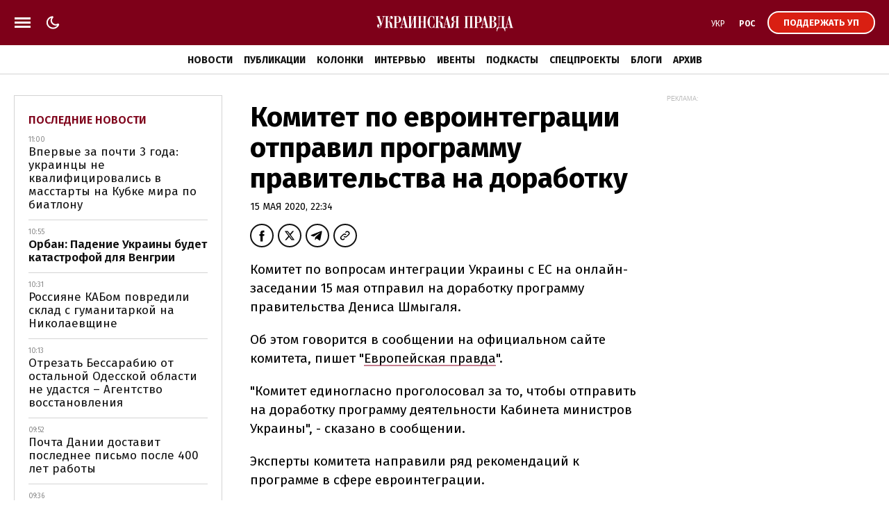

--- FILE ---
content_type: text/html; charset=UTF-8
request_url: https://www.pravda.com.ua/rus/important-today/
body_size: 833
content:
<div class="article article_story_grid">
        <div class="article_body">

                            <div class="article_media">
                    <picture><source type="image/webp" srcset="https://uimg.pravda.com.ua/buckets/upstatic/images/doc/a/e/737019/ae46d053322ddf4bb1be8b4e6ccbdd9e.jpeg?w=220&q=90&f=webp"></source><source srcset="https://uimg.pravda.com.ua/buckets/upstatic/images/doc/a/e/737019/ae46d053322ddf4bb1be8b4e6ccbdd9e.jpeg?w=220&q=90"></source><img src="https://uimg.pravda.com.ua/buckets/upstatic/images/doc/a/e/737019/ae46d053322ddf4bb1be8b4e6ccbdd9e.jpeg?w=220&q=90" alt="Зеленский: Разбираемся с людьми, которые отвечают за ПВО Одесской области" loading="lazy" width="1300" height="727"></img></picture>
                </div>
            
            <div class="article_content">
                <div class="article_title">
                    <a href="https://www.pravda.com.ua/rus/news/2025/12/20/8012777/" 
>
                        Зеленский: Разбираемся с людьми, которые отвечают за ПВО Одесской области
                    </a>
                </div>
            </div>
        </div>
    </div>
    <div class="article article_story_grid">
        <div class="article_body">

                            <div class="article_media">
                    <picture><source type="image/webp" srcset="https://uimg.pravda.com.ua/buckets/upstatic/images/doc/a/5/737141/a5a8f9176d84dbbbf92a0a71c94cbda8.jpeg?w=220&q=90&f=webp"></source><source srcset="https://uimg.pravda.com.ua/buckets/upstatic/images/doc/a/5/737141/a5a8f9176d84dbbbf92a0a71c94cbda8.jpeg?w=220&q=90"></source><img src="https://uimg.pravda.com.ua/buckets/upstatic/images/doc/a/5/737141/a5a8f9176d84dbbbf92a0a71c94cbda8.jpeg?w=220&q=90" alt="Оккупанты зашли в приграничное село на Сумщине и вывезли оттуда полсотни человек – СМИ" loading="lazy" width="1089" height="610"></img></picture>
                </div>
            
            <div class="article_content">
                <div class="article_title">
                    <a href="https://www.pravda.com.ua/rus/news/2025/12/20/8012804/" 
>
                        Оккупанты зашли в приграничное село на Сумщине и вывезли оттуда полсотни человек – СМИ
                    </a>
                </div>
            </div>
        </div>
    </div>
    <div class="article article_story_grid">
        <div class="article_body">

                            <div class="article_media">
                    <picture><source type="image/webp" srcset="https://uimg.pravda.com.ua/buckets/upstatic/images/doc/7/4/737053/74ab039960faf224e8b3a57010c44e31.jpeg?w=220&q=90&f=webp"></source><source srcset="https://uimg.pravda.com.ua/buckets/upstatic/images/doc/7/4/737053/74ab039960faf224e8b3a57010c44e31.jpeg?w=220&q=90"></source><img src="https://uimg.pravda.com.ua/buckets/upstatic/images/doc/7/4/737053/74ab039960faf224e8b3a57010c44e31.jpeg?w=220&q=90" alt="Зеленский: Мирного соглашения, которое не только на бумаге, может и не быть" loading="lazy" width="1920" height="1075"></img></picture>
                </div>
            
            <div class="article_content">
                <div class="article_title">
                    <a href="https://www.pravda.com.ua/rus/news/2025/12/20/8012781/" 
>
                        Зеленский: "Мирного соглашения", которое не только на бумаге, может и не быть
                    </a>
                </div>
            </div>
        </div>
    </div>
    <div class="article article_story_grid">
        <div class="article_body">

                            <div class="article_media">
                    <picture><source type="image/webp" srcset="https://uimg.pravda.com.ua/buckets/upstatic/images/doc/5/9/736910/5964f4f8214aea2091061b127fb0ab88.jpeg?w=220&q=90&f=webp"></source><source srcset="https://uimg.pravda.com.ua/buckets/upstatic/images/doc/5/9/736910/5964f4f8214aea2091061b127fb0ab88.jpeg?w=220&q=90"></source><img src="https://uimg.pravda.com.ua/buckets/upstatic/images/doc/5/9/736910/5964f4f8214aea2091061b127fb0ab88.jpeg?w=220&q=90" alt="Сибига напомнил Орбану о союзе Венгрии с нацистами во Второй мировой войне" loading="lazy" width="1300" height="727"></img></picture>
                </div>
            
            <div class="article_content">
                <div class="article_title">
                    <a href="https://www.pravda.com.ua/rus/news/2025/12/20/8012748/" 
>
                        Сибига напомнил Орбану о союзе Венгрии с нацистами во Второй мировой войне
                    </a>
                </div>
            </div>
        </div>
    </div>
    <div class="article article_story_grid">
        <div class="article_body">

                            <div class="article_media">
                    <picture><source type="image/webp" srcset="https://uimg.pravda.com.ua/buckets/upstatic/images/doc/0/0/737069/007f536ac525250c78d870107fd270df.jpeg?w=220&q=90&f=webp"></source><source srcset="https://uimg.pravda.com.ua/buckets/upstatic/images/doc/0/0/737069/007f536ac525250c78d870107fd270df.jpeg?w=220&q=90"></source><img src="https://uimg.pravda.com.ua/buckets/upstatic/images/doc/0/0/737069/007f536ac525250c78d870107fd270df.jpeg?w=220&q=90" alt="Зеленский о территориях в мирном соглашении: Справедливая версия – стоим там, где стоим" loading="lazy" width="1920" height="1075"></img></picture>
                </div>
            
            <div class="article_content">
                <div class="article_title">
                    <a href="https://www.pravda.com.ua/rus/news/2025/12/20/8012793/" 
>
                        Зеленский о территориях в "мирном соглашении": Справедливая версия – стоим там, где стоим
                    </a>
                </div>
            </div>
        </div>
    </div>
    <div class="article article_story_grid">
        <div class="article_body">

                            <div class="article_media">
                    <picture><source type="image/webp" srcset="https://uimg.pravda.com.ua/buckets/upstatic/images/doc/7/e/737130/7e9b209c7ea872e504df44836b0cff8c.jpeg?w=220&q=90&f=webp"></source><source srcset="https://uimg.pravda.com.ua/buckets/upstatic/images/doc/7/e/737130/7e9b209c7ea872e504df44836b0cff8c.jpeg?w=220&q=90"></source><img src="https://uimg.pravda.com.ua/buckets/upstatic/images/doc/7/e/737130/7e9b209c7ea872e504df44836b0cff8c.jpeg?w=220&q=90" alt="Зеленский: Украина не сможет самостоятельно профинансировать ВСУ в 800 тысяч, нужна помощь партнеров" loading="lazy" width="1004" height="562"></img></picture>
                </div>
            
            <div class="article_content">
                <div class="article_title">
                    <a href="https://www.pravda.com.ua/rus/news/2025/12/20/8012803/" 
>
                        Зеленский: Украина не сможет самостоятельно профинансировать ВСУ в 800 тысяч, нужна помощь партнеров
                    </a>
                </div>
            </div>
        </div>
    </div>


--- FILE ---
content_type: text/html; charset=UTF-8
request_url: https://www.pravda.com.ua/rus/last-news/
body_size: 827
content:
<div class="article_news ">
        <div class="article_date">
            11:00
        </div>

        <div class="article_title">
            <a href="https://champion.com.ua/rus/biathlon/ukrainskie-biatlonisty-ne-popali-v-mass-start-na-kubke-mira-v-ansi-1059117"  target="_blank" 
>
                Впервые за почти 3 года: украинцы не квалифицировались в масстарты на Кубке мира по биатлону
            </a>
        </div>
    </div>

    
    <div class="article_news  article_news_bold ">
        <div class="article_date">
            10:55
        </div>

        <div class="article_title">
            <a href="https://www.pravda.com.ua/rus/news/2025/12/21/8012837/" 
>
                Орбан: Падение Украины будет катастрофой для Венгрии
            </a>
        </div>
    </div>

    
    <div class="article_news ">
        <div class="article_date">
            10:31
        </div>

        <div class="article_title">
            <a href="https://www.pravda.com.ua/rus/news/2025/12/21/8012835/" 
>
                Россияне КАБом повредили склад с гуманитаркой на Николаевщине
            </a>
        </div>
    </div>

    
    <div class="article_news ">
        <div class="article_date">
            10:13
        </div>

        <div class="article_title">
            <a href="https://epravda.com.ua/rus/infrastruktura/bessarabiyu-ne-otrezhut-pochtovye-dostavki-na-prazdniki-budut-suhomlin-815719"  target="_blank" 
>
                Отрезать Бессарабию от остальной Одесской области не удастся – Агентство восстановления
            </a>
        </div>
    </div>

    
    <div class="article_news ">
        <div class="article_date">
            09:52
        </div>

        <div class="article_title">
            <a href="https://www.pravda.com.ua/rus/news/2025/12/21/8012834/" 
>
                Почта Дании доставит последнее письмо после 400 лет работы
            </a>
        </div>
    </div>

    
    <div class="article_news  article_news_bold ">
        <div class="article_date">
            09:36
        </div>

        <div class="article_title">
            <a href="https://www.pravda.com.ua/rus/news/2025/12/21/8012833/" 
>
                В ВСУ подтвердили вывоз россиянами более 50 гражданских из Сумской области
            </a>
        </div>
    </div>

    
    <div class="article_news ">
        <div class="article_date">
            09:19
        </div>

        <div class="article_title">
            <a href="https://champion.com.ua/rus/ski/lider-kubka-mira-po-pryzhkam-s-tramplina-v-shage-ot-povtoreniya-rekordnoy-serii-1059124"  target="_blank" 
>
                Словенец Превц одержал пятую победу подряд на этапах Кубка мира по прыжкам с трамплина
            </a>
        </div>
    </div>

    
    <div class="article_news ">
        <div class="article_date">
            09:11
        </div>

        <div class="article_title">
            <a href="https://www.pravda.com.ua/rus/news/2025/12/21/8012832/" 
>
                РФ атаковала инфраструктуру Ровенской области – травмированный работник
            </a>
        </div>
    </div>


<a href="https://www.pravda.com.ua/rus/news/" class="button button_more">
    <span class="button_text">Последние новости</span>
</a>


--- FILE ---
content_type: text/html; charset=utf-8
request_url: https://www.google.com/recaptcha/api2/aframe
body_size: 268
content:
<!DOCTYPE HTML><html><head><meta http-equiv="content-type" content="text/html; charset=UTF-8"></head><body><script nonce="DisOKr5ljx3WcVG83BRGgw">/** Anti-fraud and anti-abuse applications only. See google.com/recaptcha */ try{var clients={'sodar':'https://pagead2.googlesyndication.com/pagead/sodar?'};window.addEventListener("message",function(a){try{if(a.source===window.parent){var b=JSON.parse(a.data);var c=clients[b['id']];if(c){var d=document.createElement('img');d.src=c+b['params']+'&rc='+(localStorage.getItem("rc::a")?sessionStorage.getItem("rc::b"):"");window.document.body.appendChild(d);sessionStorage.setItem("rc::e",parseInt(sessionStorage.getItem("rc::e")||0)+1);localStorage.setItem("rc::h",'1766308580251');}}}catch(b){}});window.parent.postMessage("_grecaptcha_ready", "*");}catch(b){}</script></body></html>

--- FILE ---
content_type: text/html
request_url: https://acdn.adnxs.com/dmp/async_usersync.html
body_size: 17053
content:
<!DOCTYPE html>
<html>
<head>
</head>
<body>
<script type="text/javascript">!function(t){var e={};function a(n){if(e[n])return e[n].exports;var i=e[n]={i:n,l:!1,exports:{}};return t[n].call(i.exports,i,i.exports,a),i.l=!0,i.exports}a.m=t,a.c=e,a.d=function(t,e,n){a.o(t,e)||Object.defineProperty(t,e,{enumerable:!0,get:n})},a.r=function(t){"undefined"!=typeof Symbol&&Symbol.toStringTag&&Object.defineProperty(t,Symbol.toStringTag,{value:"Module"}),Object.defineProperty(t,"__esModule",{value:!0})},a.t=function(t,e){if(1&e&&(t=a(t)),8&e)return t;if(4&e&&"object"==typeof t&&t&&t.__esModule)return t;var n=Object.create(null);if(a.r(n),Object.defineProperty(n,"default",{enumerable:!0,value:t}),2&e&&"string"!=typeof t)for(var i in t)a.d(n,i,function(e){return t[e]}.bind(null,i));return n},a.n=function(t){var e=t&&t.__esModule?function(){return t.default}:function(){return t};return a.d(e,"a",e),e},a.o=function(t,e){return Object.prototype.hasOwnProperty.call(t,e)},a.p="./",a(a.s=114)}({1:function(t,e,a){"use strict";var n="undefined"!=typeof Uint8Array&&"undefined"!=typeof Uint16Array&&"undefined"!=typeof Int32Array;function i(t,e){return Object.prototype.hasOwnProperty.call(t,e)}e.assign=function(t){for(var e=Array.prototype.slice.call(arguments,1);e.length;){var a=e.shift();if(a){if("object"!=typeof a)throw new TypeError(a+"must be non-object");for(var n in a)i(a,n)&&(t[n]=a[n])}}return t},e.shrinkBuf=function(t,e){return t.length===e?t:t.subarray?t.subarray(0,e):(t.length=e,t)};var r={arraySet:function(t,e,a,n,i){if(e.subarray&&t.subarray)t.set(e.subarray(a,a+n),i);else for(var r=0;r<n;r++)t[i+r]=e[a+r]},flattenChunks:function(t){var e,a,n,i,r,s;for(n=0,e=0,a=t.length;e<a;e++)n+=t[e].length;for(s=new Uint8Array(n),i=0,e=0,a=t.length;e<a;e++)r=t[e],s.set(r,i),i+=r.length;return s}},s={arraySet:function(t,e,a,n,i){for(var r=0;r<n;r++)t[i+r]=e[a+r]},flattenChunks:function(t){return[].concat.apply([],t)}};e.setTyped=function(t){t?(e.Buf8=Uint8Array,e.Buf16=Uint16Array,e.Buf32=Int32Array,e.assign(e,r)):(e.Buf8=Array,e.Buf16=Array,e.Buf32=Array,e.assign(e,s))},e.setTyped(n)},10:function(t,e,a){"use strict";t.exports={2:"need dictionary",1:"stream end",0:"","-1":"file error","-2":"stream error","-3":"data error","-4":"insufficient memory","-5":"buffer error","-6":"incompatible version"}},114:function(t,e,a){"use strict";e.__esModule=!0;var n=a(36),i=a(115),r=new n.default;window.queuePixels=r.queuePixels,i.getConsentData(function(t,e){e||r.requestPixels(t)})},115:function(t,e,a){"use strict";e.__esModule=!0;var n=1e3,i={},r=window.addEventListener?window.addEventListener:function(t,e,a){window.attachEvent("on"+t,e)},s=window.removeEventListener?window.removeEventListener:function(t,e,a){window.detachEvent("on"+t,e)},o=function(t){return!t||!t.purpose||!t.purpose.consents||!0===t.purpose.consents[1]},l=function(t){var e=t.data;try{e=JSON.parse(e)}catch(t){}var a=e.__cmpReturn||e.__tcfapiReturn;a&&("getConsentData"===a.command&&a.returnValue?h(a.callId,a.returnValue.consentData):a.success&&a.returnValue&&h(a.callId,a.returnValue.tcString,!o(a.returnValue)))};function h(t,e,a){var n=i[t];if(n){s("message",l);var r=n.callback,o=n.timeout;delete i[t],clearTimeout(o),r(e,a)}}e.getConsentData=function(t){try{for(var e=window;e!==window.top;){try{if(e.frames.__cmpLocator||e.frames.__tcfapiLocator)break}catch(t){}e=e.parent}if(e===window)if(e.__tcfapi){var a=function(n,i){t(n.tcString,!o(n)),e.__tcfapi("removeEventListener",2,function(){},a)};e.__tcfapi("addEventListener",2,a)}else e.__cmp?e.__cmp("getConsentData",null,function(e){var a=e.consentData;t(a)}):t();else{r("message",l,!1);var s="usersync_getConsentData_"+Math.random().toString(36).substring(2,10),d=window.setTimeout(function(){h(s)},n);i[s]={callback:t,timeout:d},e.frames.__tcfapiLocator?e.postMessage({__tcfapiCall:{callId:s,version:2,command:"addEventListener"}},"*"):e.frames.__cmpLocator?e.postMessage({__cmpCall:{callId:s,command:"getConsentData"}},"*"):h(s)}}catch(e){t()}}},19:function(t,e,a){"use strict";t.exports=function(t,e,a,n){for(var i=65535&t|0,r=t>>>16&65535|0,s=0;0!==a;){a-=s=a>2e3?2e3:a;do{r=r+(i=i+e[n++]|0)|0}while(--s);i%=65521,r%=65521}return i|r<<16|0}},20:function(t,e,a){"use strict";var n=function(){for(var t,e=[],a=0;a<256;a++){t=a;for(var n=0;n<8;n++)t=1&t?3988292384^t>>>1:t>>>1;e[a]=t}return e}();t.exports=function(t,e,a,i){var r=n,s=i+a;t^=-1;for(var o=i;o<s;o++)t=t>>>8^r[255&(t^e[o])];return-1^t}},21:function(t,e,a){"use strict";var n=a(1),i=!0,r=!0;try{String.fromCharCode.apply(null,[0])}catch(t){i=!1}try{String.fromCharCode.apply(null,new Uint8Array(1))}catch(t){r=!1}for(var s=new n.Buf8(256),o=0;o<256;o++)s[o]=o>=252?6:o>=248?5:o>=240?4:o>=224?3:o>=192?2:1;function l(t,e){if(e<65534&&(t.subarray&&r||!t.subarray&&i))return String.fromCharCode.apply(null,n.shrinkBuf(t,e));for(var a="",s=0;s<e;s++)a+=String.fromCharCode(t[s]);return a}s[254]=s[254]=1,e.string2buf=function(t){var e,a,i,r,s,o=t.length,l=0;for(r=0;r<o;r++)55296==(64512&(a=t.charCodeAt(r)))&&r+1<o&&56320==(64512&(i=t.charCodeAt(r+1)))&&(a=65536+(a-55296<<10)+(i-56320),r++),l+=a<128?1:a<2048?2:a<65536?3:4;for(e=new n.Buf8(l),s=0,r=0;s<l;r++)55296==(64512&(a=t.charCodeAt(r)))&&r+1<o&&56320==(64512&(i=t.charCodeAt(r+1)))&&(a=65536+(a-55296<<10)+(i-56320),r++),a<128?e[s++]=a:a<2048?(e[s++]=192|a>>>6,e[s++]=128|63&a):a<65536?(e[s++]=224|a>>>12,e[s++]=128|a>>>6&63,e[s++]=128|63&a):(e[s++]=240|a>>>18,e[s++]=128|a>>>12&63,e[s++]=128|a>>>6&63,e[s++]=128|63&a);return e},e.buf2binstring=function(t){return l(t,t.length)},e.binstring2buf=function(t){for(var e=new n.Buf8(t.length),a=0,i=e.length;a<i;a++)e[a]=t.charCodeAt(a);return e},e.buf2string=function(t,e){var a,n,i,r,o=e||t.length,h=new Array(2*o);for(n=0,a=0;a<o;)if((i=t[a++])<128)h[n++]=i;else if((r=s[i])>4)h[n++]=65533,a+=r-1;else{for(i&=2===r?31:3===r?15:7;r>1&&a<o;)i=i<<6|63&t[a++],r--;r>1?h[n++]=65533:i<65536?h[n++]=i:(i-=65536,h[n++]=55296|i>>10&1023,h[n++]=56320|1023&i)}return l(h,n)},e.utf8border=function(t,e){var a;for((e=e||t.length)>t.length&&(e=t.length),a=e-1;a>=0&&128==(192&t[a]);)a--;return a<0?e:0===a?e:a+s[t[a]]>e?a:e}},22:function(t,e,a){"use strict";t.exports=function(){this.input=null,this.next_in=0,this.avail_in=0,this.total_in=0,this.output=null,this.next_out=0,this.avail_out=0,this.total_out=0,this.msg="",this.state=null,this.data_type=2,this.adler=0}},23:function(t,e,a){"use strict";t.exports={Z_NO_FLUSH:0,Z_PARTIAL_FLUSH:1,Z_SYNC_FLUSH:2,Z_FULL_FLUSH:3,Z_FINISH:4,Z_BLOCK:5,Z_TREES:6,Z_OK:0,Z_STREAM_END:1,Z_NEED_DICT:2,Z_ERRNO:-1,Z_STREAM_ERROR:-2,Z_DATA_ERROR:-3,Z_BUF_ERROR:-5,Z_NO_COMPRESSION:0,Z_BEST_SPEED:1,Z_BEST_COMPRESSION:9,Z_DEFAULT_COMPRESSION:-1,Z_FILTERED:1,Z_HUFFMAN_ONLY:2,Z_RLE:3,Z_FIXED:4,Z_DEFAULT_STRATEGY:0,Z_BINARY:0,Z_TEXT:1,Z_UNKNOWN:2,Z_DEFLATED:8}},36:function(t,e,a){"use strict";var n=this&&this.__assign||function(){return(n=Object.assign||function(t){for(var e,a=1,n=arguments.length;a<n;a++)for(var i in e=arguments[a])Object.prototype.hasOwnProperty.call(e,i)&&(t[i]=e[i]);return t}).apply(this,arguments)};e.__esModule=!0;var i=a(37),r=(window&&window.location&&window.location.hostname||"").split("."),s=1,o="usersync",l=7776e3,h=r.length>1?r.slice(-2).join("."):"",d="//ib.adnxs.com",u=function(t,e){var a=new RegExp("[\\?&]"+t+"=([^&#]*)").exec(e);return null!==a?decodeURIComponent(a[1].replace(/\+/g," ")):null},f=function(t){try{return parseInt(t,10)}catch(e){return t}},c=function(){return function(t){var e=this;this.queuePixels=function(t){t instanceof Array&&t.length&&(e.pixelQueue=t.map(function(t){return n({id:e.hash(t.url)},t)}),e.processPixels())},this.hash=function(t){for(var e=5381,a=t.length;a;)e=33*e^t.charCodeAt(--a);return e>>>0},this.readCookie=function(t){var e=("; "+document.cookie).split("; "+t+"=");if(2===e.length)return e.pop().split(";").shift()},this.readPixelMapFromCookie=function(){try{var t=e.readCookie(o||"");if(t)return JSON.parse(i.decode(t)).pixels.reduce(function(t,e){var a;return n(n({},t),((a={})[e.id]=e,a))},{})}catch(t){console.error("Unable to parse "+o+" cookie")}return{}},this.writeCookie=function(t,e,a,n,i){void 0===i&&(i="/");var r=null===a?"":";max-age="+a,s=null==n?"":";domain="+n;document.cookie=t+"="+e+s+";samesite=none;secure;path="+i+r},this.writePixelMapToCookie=function(){var t=Object.keys(e.pixelMap).map(function(t){var a=e.pixelMap[t],n=a.id,i=a.sync_complete;return{id:n,sync_start:a.sync_start,sync_complete:i}}),a=i.encode(JSON.stringify({version:s,pixels:t}));return e.writeCookie(o,a,l,h),a},this.onPixelLoad=function(t,a){void 0===a&&(a=0);var i=t.id;e.pixelMap[i]=n(n({},e.pixelMap[i]),{sync_complete:a}),e.writePixelMapToCookie()},this.loadPixel=function(t){var a=t.id,i=t.url,r=t.format,s=f(a);if(e.pixelMap[s]=n(n({},t),{id:s,sync_start:Math.floor((new Date).getTime()/1e3),sync_complete:0}),e.writePixelMapToCookie(),i){var o=new Image;"iframe"===r&&((o=document.createElement("iframe")).style.display="none",document.body.appendChild(o)),o.onload=function(){return e.onPixelLoad(t,1)},o.onerror=function(){return e.onPixelLoad(t,0)},o.src=i}else e.onPixelLoad(t)},this.requestPixels=function(t){null==t&&"1"===u("gdpr",window.location.search)&&(t=u("gdpr_consent",window.location.search));var a=u("seller_id",window.location.search),n=u("pub_id",window.location.search),i=u("gdpr",window.location.search),r=t?"&gdpr_consent="+t:"",s=a?"&seller_id="+a:"",o=n?"&pub_id="+n:"",l=i?"&gdpr="+i:"",h=document.createElement("script");h.async=!0,h.src=e.impbusUrl+"/async_usersync?cbfn=queuePixels"+s+o+r+l;var d=document.getElementsByTagName("head")[0];d.insertBefore(h,d.firstChild)},this.processPixels=function(){for(var t;t=e.pixelQueue.shift();){var a=t.id;e.pixelRequestMap[a]||(e.pixelRequestMap[a]=t,e.loadPixel(t))}},this.impbusUrl=t||d,this.pixelQueue=[],this.pixelRequestMap={},this.pixelMap=this.readPixelMapFromCookie()}}();e.default=c},37:function(t,e,a){"use strict";e.__esModule=!0;var n=a(38),i=a(41);e.encode=function(t){var e=i.deflate(t,{to:"string",level:9});return n.btoa(e).replace(/\+/g,"-").replace(/\//g,"_").replace(/=/g,".")},e.decode=function(t){var e=t.replace(/-/g,"+").replace(/_/g,"/").replace(/\./g,"="),a=n.atob(e);return i.inflate(a,{to:"string"})}},38:function(t,e,a){"use strict";var n=a(39),i=a(40);t.exports={atob:n,btoa:i}},39:function(t,e,a){"use strict";t.exports=function(t){if((t=(t=String(t)).replace(/[ \t\n\f\r]/g,"")).length%4==0&&/==?$/.test(t)&&(t=t.replace(/==?$/,"")),t.length%4==1||!/^[+/0-9A-Za-z]*$/.test(t))return null;for(var e="",a=0,n=0,i=0;i<t.length;i++)a<<=6,a|=(r=t[i],/[A-Z]/.test(r)?r.charCodeAt(0)-"A".charCodeAt(0):/[a-z]/.test(r)?r.charCodeAt(0)-"a".charCodeAt(0)+26:/[0-9]/.test(r)?r.charCodeAt(0)-"0".charCodeAt(0)+52:"+"==r?62:"/"==r?63:void 0),24==(n+=6)&&(e+=String.fromCharCode((16711680&a)>>16),e+=String.fromCharCode((65280&a)>>8),e+=String.fromCharCode(255&a),a=n=0);var r;return 12==n?(a>>=4,e+=String.fromCharCode(a)):18==n&&(a>>=2,e+=String.fromCharCode((65280&a)>>8),e+=String.fromCharCode(255&a)),e}},40:function(t,e,a){"use strict";t.exports=function(t){var e;for(t=String(t),e=0;e<t.length;e++)if(t.charCodeAt(e)>255)return null;var a="";for(e=0;e<t.length;e+=3){var n=[void 0,void 0,void 0,void 0];n[0]=t.charCodeAt(e)>>2,n[1]=(3&t.charCodeAt(e))<<4,t.length>e+1&&(n[1]|=t.charCodeAt(e+1)>>4,n[2]=(15&t.charCodeAt(e+1))<<2),t.length>e+2&&(n[2]|=t.charCodeAt(e+2)>>6,n[3]=63&t.charCodeAt(e+2));for(var i=0;i<n.length;i++)void 0===n[i]?a+="=":a+=(r=n[i])<26?String.fromCharCode(r+"A".charCodeAt(0)):r<52?String.fromCharCode(r-26+"a".charCodeAt(0)):r<62?String.fromCharCode(r-52+"0".charCodeAt(0)):62==r?"+":63==r?"/":void 0}var r;return a}},41:function(t,e,a){"use strict";var n={};(0,a(1).assign)(n,a(42),a(45),a(23)),t.exports=n},42:function(t,e,a){"use strict";var n=a(43),i=a(1),r=a(21),s=a(10),o=a(22),l=Object.prototype.toString,h=0,d=-1,u=0,f=8;function c(t){if(!(this instanceof c))return new c(t);this.options=i.assign({level:d,method:f,chunkSize:16384,windowBits:15,memLevel:8,strategy:u,to:""},t||{});var e=this.options;e.raw&&e.windowBits>0?e.windowBits=-e.windowBits:e.gzip&&e.windowBits>0&&e.windowBits<16&&(e.windowBits+=16),this.err=0,this.msg="",this.ended=!1,this.chunks=[],this.strm=new o,this.strm.avail_out=0;var a=n.deflateInit2(this.strm,e.level,e.method,e.windowBits,e.memLevel,e.strategy);if(a!==h)throw new Error(s[a]);if(e.header&&n.deflateSetHeader(this.strm,e.header),e.dictionary){var _;if(_="string"==typeof e.dictionary?r.string2buf(e.dictionary):"[object ArrayBuffer]"===l.call(e.dictionary)?new Uint8Array(e.dictionary):e.dictionary,(a=n.deflateSetDictionary(this.strm,_))!==h)throw new Error(s[a]);this._dict_set=!0}}function _(t,e){var a=new c(e);if(a.push(t,!0),a.err)throw a.msg||s[a.err];return a.result}c.prototype.push=function(t,e){var a,s,o=this.strm,d=this.options.chunkSize;if(this.ended)return!1;s=e===~~e?e:!0===e?4:0,"string"==typeof t?o.input=r.string2buf(t):"[object ArrayBuffer]"===l.call(t)?o.input=new Uint8Array(t):o.input=t,o.next_in=0,o.avail_in=o.input.length;do{if(0===o.avail_out&&(o.output=new i.Buf8(d),o.next_out=0,o.avail_out=d),1!==(a=n.deflate(o,s))&&a!==h)return this.onEnd(a),this.ended=!0,!1;0!==o.avail_out&&(0!==o.avail_in||4!==s&&2!==s)||("string"===this.options.to?this.onData(r.buf2binstring(i.shrinkBuf(o.output,o.next_out))):this.onData(i.shrinkBuf(o.output,o.next_out)))}while((o.avail_in>0||0===o.avail_out)&&1!==a);return 4===s?(a=n.deflateEnd(this.strm),this.onEnd(a),this.ended=!0,a===h):2!==s||(this.onEnd(h),o.avail_out=0,!0)},c.prototype.onData=function(t){this.chunks.push(t)},c.prototype.onEnd=function(t){t===h&&("string"===this.options.to?this.result=this.chunks.join(""):this.result=i.flattenChunks(this.chunks)),this.chunks=[],this.err=t,this.msg=this.strm.msg},e.Deflate=c,e.deflate=_,e.deflateRaw=function(t,e){return(e=e||{}).raw=!0,_(t,e)},e.gzip=function(t,e){return(e=e||{}).gzip=!0,_(t,e)}},43:function(t,e,a){"use strict";var n,i=a(1),r=a(44),s=a(19),o=a(20),l=a(10),h=0,d=1,u=3,f=4,c=5,_=0,p=1,g=-2,w=-3,m=-5,b=-1,v=1,k=2,y=3,x=4,z=0,C=2,S=8,A=9,B=15,E=8,Z=286,O=30,R=19,D=2*Z+1,I=15,M=3,L=258,N=L+M+1,T=32,P=42,U=69,F=73,j=91,H=103,K=113,q=666,Y=1,V=2,G=3,J=4,Q=3;function $(t,e){return t.msg=l[e],e}function X(t){return(t<<1)-(t>4?9:0)}function W(t){for(var e=t.length;--e>=0;)t[e]=0}function tt(t){var e=t.state,a=e.pending;a>t.avail_out&&(a=t.avail_out),0!==a&&(i.arraySet(t.output,e.pending_buf,e.pending_out,a,t.next_out),t.next_out+=a,e.pending_out+=a,t.total_out+=a,t.avail_out-=a,e.pending-=a,0===e.pending&&(e.pending_out=0))}function et(t,e){r._tr_flush_block(t,t.block_start>=0?t.block_start:-1,t.strstart-t.block_start,e),t.block_start=t.strstart,tt(t.strm)}function at(t,e){t.pending_buf[t.pending++]=e}function nt(t,e){t.pending_buf[t.pending++]=e>>>8&255,t.pending_buf[t.pending++]=255&e}function it(t,e){var a,n,i=t.max_chain_length,r=t.strstart,s=t.prev_length,o=t.nice_match,l=t.strstart>t.w_size-N?t.strstart-(t.w_size-N):0,h=t.window,d=t.w_mask,u=t.prev,f=t.strstart+L,c=h[r+s-1],_=h[r+s];t.prev_length>=t.good_match&&(i>>=2),o>t.lookahead&&(o=t.lookahead);do{if(h[(a=e)+s]===_&&h[a+s-1]===c&&h[a]===h[r]&&h[++a]===h[r+1]){r+=2,a++;do{}while(h[++r]===h[++a]&&h[++r]===h[++a]&&h[++r]===h[++a]&&h[++r]===h[++a]&&h[++r]===h[++a]&&h[++r]===h[++a]&&h[++r]===h[++a]&&h[++r]===h[++a]&&r<f);if(n=L-(f-r),r=f-L,n>s){if(t.match_start=e,s=n,n>=o)break;c=h[r+s-1],_=h[r+s]}}}while((e=u[e&d])>l&&0!=--i);return s<=t.lookahead?s:t.lookahead}function rt(t){var e,a,n,r,l,h,d,u,f,c,_=t.w_size;do{if(r=t.window_size-t.lookahead-t.strstart,t.strstart>=_+(_-N)){i.arraySet(t.window,t.window,_,_,0),t.match_start-=_,t.strstart-=_,t.block_start-=_,e=a=t.hash_size;do{n=t.head[--e],t.head[e]=n>=_?n-_:0}while(--a);e=a=_;do{n=t.prev[--e],t.prev[e]=n>=_?n-_:0}while(--a);r+=_}if(0===t.strm.avail_in)break;if(h=t.strm,d=t.window,u=t.strstart+t.lookahead,f=r,c=void 0,(c=h.avail_in)>f&&(c=f),a=0===c?0:(h.avail_in-=c,i.arraySet(d,h.input,h.next_in,c,u),1===h.state.wrap?h.adler=s(h.adler,d,c,u):2===h.state.wrap&&(h.adler=o(h.adler,d,c,u)),h.next_in+=c,h.total_in+=c,c),t.lookahead+=a,t.lookahead+t.insert>=M)for(l=t.strstart-t.insert,t.ins_h=t.window[l],t.ins_h=(t.ins_h<<t.hash_shift^t.window[l+1])&t.hash_mask;t.insert&&(t.ins_h=(t.ins_h<<t.hash_shift^t.window[l+M-1])&t.hash_mask,t.prev[l&t.w_mask]=t.head[t.ins_h],t.head[t.ins_h]=l,l++,t.insert--,!(t.lookahead+t.insert<M)););}while(t.lookahead<N&&0!==t.strm.avail_in)}function st(t,e){for(var a,n;;){if(t.lookahead<N){if(rt(t),t.lookahead<N&&e===h)return Y;if(0===t.lookahead)break}if(a=0,t.lookahead>=M&&(t.ins_h=(t.ins_h<<t.hash_shift^t.window[t.strstart+M-1])&t.hash_mask,a=t.prev[t.strstart&t.w_mask]=t.head[t.ins_h],t.head[t.ins_h]=t.strstart),0!==a&&t.strstart-a<=t.w_size-N&&(t.match_length=it(t,a)),t.match_length>=M)if(n=r._tr_tally(t,t.strstart-t.match_start,t.match_length-M),t.lookahead-=t.match_length,t.match_length<=t.max_lazy_match&&t.lookahead>=M){t.match_length--;do{t.strstart++,t.ins_h=(t.ins_h<<t.hash_shift^t.window[t.strstart+M-1])&t.hash_mask,a=t.prev[t.strstart&t.w_mask]=t.head[t.ins_h],t.head[t.ins_h]=t.strstart}while(0!=--t.match_length);t.strstart++}else t.strstart+=t.match_length,t.match_length=0,t.ins_h=t.window[t.strstart],t.ins_h=(t.ins_h<<t.hash_shift^t.window[t.strstart+1])&t.hash_mask;else n=r._tr_tally(t,0,t.window[t.strstart]),t.lookahead--,t.strstart++;if(n&&(et(t,!1),0===t.strm.avail_out))return Y}return t.insert=t.strstart<M-1?t.strstart:M-1,e===f?(et(t,!0),0===t.strm.avail_out?G:J):t.last_lit&&(et(t,!1),0===t.strm.avail_out)?Y:V}function ot(t,e){for(var a,n,i;;){if(t.lookahead<N){if(rt(t),t.lookahead<N&&e===h)return Y;if(0===t.lookahead)break}if(a=0,t.lookahead>=M&&(t.ins_h=(t.ins_h<<t.hash_shift^t.window[t.strstart+M-1])&t.hash_mask,a=t.prev[t.strstart&t.w_mask]=t.head[t.ins_h],t.head[t.ins_h]=t.strstart),t.prev_length=t.match_length,t.prev_match=t.match_start,t.match_length=M-1,0!==a&&t.prev_length<t.max_lazy_match&&t.strstart-a<=t.w_size-N&&(t.match_length=it(t,a),t.match_length<=5&&(t.strategy===v||t.match_length===M&&t.strstart-t.match_start>4096)&&(t.match_length=M-1)),t.prev_length>=M&&t.match_length<=t.prev_length){i=t.strstart+t.lookahead-M,n=r._tr_tally(t,t.strstart-1-t.prev_match,t.prev_length-M),t.lookahead-=t.prev_length-1,t.prev_length-=2;do{++t.strstart<=i&&(t.ins_h=(t.ins_h<<t.hash_shift^t.window[t.strstart+M-1])&t.hash_mask,a=t.prev[t.strstart&t.w_mask]=t.head[t.ins_h],t.head[t.ins_h]=t.strstart)}while(0!=--t.prev_length);if(t.match_available=0,t.match_length=M-1,t.strstart++,n&&(et(t,!1),0===t.strm.avail_out))return Y}else if(t.match_available){if((n=r._tr_tally(t,0,t.window[t.strstart-1]))&&et(t,!1),t.strstart++,t.lookahead--,0===t.strm.avail_out)return Y}else t.match_available=1,t.strstart++,t.lookahead--}return t.match_available&&(n=r._tr_tally(t,0,t.window[t.strstart-1]),t.match_available=0),t.insert=t.strstart<M-1?t.strstart:M-1,e===f?(et(t,!0),0===t.strm.avail_out?G:J):t.last_lit&&(et(t,!1),0===t.strm.avail_out)?Y:V}function lt(t,e,a,n,i){this.good_length=t,this.max_lazy=e,this.nice_length=a,this.max_chain=n,this.func=i}function ht(){this.strm=null,this.status=0,this.pending_buf=null,this.pending_buf_size=0,this.pending_out=0,this.pending=0,this.wrap=0,this.gzhead=null,this.gzindex=0,this.method=S,this.last_flush=-1,this.w_size=0,this.w_bits=0,this.w_mask=0,this.window=null,this.window_size=0,this.prev=null,this.head=null,this.ins_h=0,this.hash_size=0,this.hash_bits=0,this.hash_mask=0,this.hash_shift=0,this.block_start=0,this.match_length=0,this.prev_match=0,this.match_available=0,this.strstart=0,this.match_start=0,this.lookahead=0,this.prev_length=0,this.max_chain_length=0,this.max_lazy_match=0,this.level=0,this.strategy=0,this.good_match=0,this.nice_match=0,this.dyn_ltree=new i.Buf16(2*D),this.dyn_dtree=new i.Buf16(2*(2*O+1)),this.bl_tree=new i.Buf16(2*(2*R+1)),W(this.dyn_ltree),W(this.dyn_dtree),W(this.bl_tree),this.l_desc=null,this.d_desc=null,this.bl_desc=null,this.bl_count=new i.Buf16(I+1),this.heap=new i.Buf16(2*Z+1),W(this.heap),this.heap_len=0,this.heap_max=0,this.depth=new i.Buf16(2*Z+1),W(this.depth),this.l_buf=0,this.lit_bufsize=0,this.last_lit=0,this.d_buf=0,this.opt_len=0,this.static_len=0,this.matches=0,this.insert=0,this.bi_buf=0,this.bi_valid=0}function dt(t){var e;return t&&t.state?(t.total_in=t.total_out=0,t.data_type=C,(e=t.state).pending=0,e.pending_out=0,e.wrap<0&&(e.wrap=-e.wrap),e.status=e.wrap?P:K,t.adler=2===e.wrap?0:1,e.last_flush=h,r._tr_init(e),_):$(t,g)}function ut(t){var e,a=dt(t);return a===_&&((e=t.state).window_size=2*e.w_size,W(e.head),e.max_lazy_match=n[e.level].max_lazy,e.good_match=n[e.level].good_length,e.nice_match=n[e.level].nice_length,e.max_chain_length=n[e.level].max_chain,e.strstart=0,e.block_start=0,e.lookahead=0,e.insert=0,e.match_length=e.prev_length=M-1,e.match_available=0,e.ins_h=0),a}function ft(t,e,a,n,r,s){if(!t)return g;var o=1;if(e===b&&(e=6),n<0?(o=0,n=-n):n>15&&(o=2,n-=16),r<1||r>A||a!==S||n<8||n>15||e<0||e>9||s<0||s>x)return $(t,g);8===n&&(n=9);var l=new ht;return t.state=l,l.strm=t,l.wrap=o,l.gzhead=null,l.w_bits=n,l.w_size=1<<l.w_bits,l.w_mask=l.w_size-1,l.hash_bits=r+7,l.hash_size=1<<l.hash_bits,l.hash_mask=l.hash_size-1,l.hash_shift=~~((l.hash_bits+M-1)/M),l.window=new i.Buf8(2*l.w_size),l.head=new i.Buf16(l.hash_size),l.prev=new i.Buf16(l.w_size),l.lit_bufsize=1<<r+6,l.pending_buf_size=4*l.lit_bufsize,l.pending_buf=new i.Buf8(l.pending_buf_size),l.d_buf=1*l.lit_bufsize,l.l_buf=3*l.lit_bufsize,l.level=e,l.strategy=s,l.method=a,ut(t)}n=[new lt(0,0,0,0,function(t,e){var a=65535;for(a>t.pending_buf_size-5&&(a=t.pending_buf_size-5);;){if(t.lookahead<=1){if(rt(t),0===t.lookahead&&e===h)return Y;if(0===t.lookahead)break}t.strstart+=t.lookahead,t.lookahead=0;var n=t.block_start+a;if((0===t.strstart||t.strstart>=n)&&(t.lookahead=t.strstart-n,t.strstart=n,et(t,!1),0===t.strm.avail_out))return Y;if(t.strstart-t.block_start>=t.w_size-N&&(et(t,!1),0===t.strm.avail_out))return Y}return t.insert=0,e===f?(et(t,!0),0===t.strm.avail_out?G:J):(t.strstart>t.block_start&&(et(t,!1),t.strm.avail_out),Y)}),new lt(4,4,8,4,st),new lt(4,5,16,8,st),new lt(4,6,32,32,st),new lt(4,4,16,16,ot),new lt(8,16,32,32,ot),new lt(8,16,128,128,ot),new lt(8,32,128,256,ot),new lt(32,128,258,1024,ot),new lt(32,258,258,4096,ot)],e.deflateInit=function(t,e){return ft(t,e,S,B,E,z)},e.deflateInit2=ft,e.deflateReset=ut,e.deflateResetKeep=dt,e.deflateSetHeader=function(t,e){return t&&t.state?2!==t.state.wrap?g:(t.state.gzhead=e,_):g},e.deflate=function(t,e){var a,i,s,l;if(!t||!t.state||e>c||e<0)return t?$(t,g):g;if(i=t.state,!t.output||!t.input&&0!==t.avail_in||i.status===q&&e!==f)return $(t,0===t.avail_out?m:g);if(i.strm=t,a=i.last_flush,i.last_flush=e,i.status===P)if(2===i.wrap)t.adler=0,at(i,31),at(i,139),at(i,8),i.gzhead?(at(i,(i.gzhead.text?1:0)+(i.gzhead.hcrc?2:0)+(i.gzhead.extra?4:0)+(i.gzhead.name?8:0)+(i.gzhead.comment?16:0)),at(i,255&i.gzhead.time),at(i,i.gzhead.time>>8&255),at(i,i.gzhead.time>>16&255),at(i,i.gzhead.time>>24&255),at(i,9===i.level?2:i.strategy>=k||i.level<2?4:0),at(i,255&i.gzhead.os),i.gzhead.extra&&i.gzhead.extra.length&&(at(i,255&i.gzhead.extra.length),at(i,i.gzhead.extra.length>>8&255)),i.gzhead.hcrc&&(t.adler=o(t.adler,i.pending_buf,i.pending,0)),i.gzindex=0,i.status=U):(at(i,0),at(i,0),at(i,0),at(i,0),at(i,0),at(i,9===i.level?2:i.strategy>=k||i.level<2?4:0),at(i,Q),i.status=K);else{var w=S+(i.w_bits-8<<4)<<8;w|=(i.strategy>=k||i.level<2?0:i.level<6?1:6===i.level?2:3)<<6,0!==i.strstart&&(w|=T),w+=31-w%31,i.status=K,nt(i,w),0!==i.strstart&&(nt(i,t.adler>>>16),nt(i,65535&t.adler)),t.adler=1}if(i.status===U)if(i.gzhead.extra){for(s=i.pending;i.gzindex<(65535&i.gzhead.extra.length)&&(i.pending!==i.pending_buf_size||(i.gzhead.hcrc&&i.pending>s&&(t.adler=o(t.adler,i.pending_buf,i.pending-s,s)),tt(t),s=i.pending,i.pending!==i.pending_buf_size));)at(i,255&i.gzhead.extra[i.gzindex]),i.gzindex++;i.gzhead.hcrc&&i.pending>s&&(t.adler=o(t.adler,i.pending_buf,i.pending-s,s)),i.gzindex===i.gzhead.extra.length&&(i.gzindex=0,i.status=F)}else i.status=F;if(i.status===F)if(i.gzhead.name){s=i.pending;do{if(i.pending===i.pending_buf_size&&(i.gzhead.hcrc&&i.pending>s&&(t.adler=o(t.adler,i.pending_buf,i.pending-s,s)),tt(t),s=i.pending,i.pending===i.pending_buf_size)){l=1;break}l=i.gzindex<i.gzhead.name.length?255&i.gzhead.name.charCodeAt(i.gzindex++):0,at(i,l)}while(0!==l);i.gzhead.hcrc&&i.pending>s&&(t.adler=o(t.adler,i.pending_buf,i.pending-s,s)),0===l&&(i.gzindex=0,i.status=j)}else i.status=j;if(i.status===j)if(i.gzhead.comment){s=i.pending;do{if(i.pending===i.pending_buf_size&&(i.gzhead.hcrc&&i.pending>s&&(t.adler=o(t.adler,i.pending_buf,i.pending-s,s)),tt(t),s=i.pending,i.pending===i.pending_buf_size)){l=1;break}l=i.gzindex<i.gzhead.comment.length?255&i.gzhead.comment.charCodeAt(i.gzindex++):0,at(i,l)}while(0!==l);i.gzhead.hcrc&&i.pending>s&&(t.adler=o(t.adler,i.pending_buf,i.pending-s,s)),0===l&&(i.status=H)}else i.status=H;if(i.status===H&&(i.gzhead.hcrc?(i.pending+2>i.pending_buf_size&&tt(t),i.pending+2<=i.pending_buf_size&&(at(i,255&t.adler),at(i,t.adler>>8&255),t.adler=0,i.status=K)):i.status=K),0!==i.pending){if(tt(t),0===t.avail_out)return i.last_flush=-1,_}else if(0===t.avail_in&&X(e)<=X(a)&&e!==f)return $(t,m);if(i.status===q&&0!==t.avail_in)return $(t,m);if(0!==t.avail_in||0!==i.lookahead||e!==h&&i.status!==q){var b=i.strategy===k?function(t,e){for(var a;;){if(0===t.lookahead&&(rt(t),0===t.lookahead)){if(e===h)return Y;break}if(t.match_length=0,a=r._tr_tally(t,0,t.window[t.strstart]),t.lookahead--,t.strstart++,a&&(et(t,!1),0===t.strm.avail_out))return Y}return t.insert=0,e===f?(et(t,!0),0===t.strm.avail_out?G:J):t.last_lit&&(et(t,!1),0===t.strm.avail_out)?Y:V}(i,e):i.strategy===y?function(t,e){for(var a,n,i,s,o=t.window;;){if(t.lookahead<=L){if(rt(t),t.lookahead<=L&&e===h)return Y;if(0===t.lookahead)break}if(t.match_length=0,t.lookahead>=M&&t.strstart>0&&(n=o[i=t.strstart-1])===o[++i]&&n===o[++i]&&n===o[++i]){s=t.strstart+L;do{}while(n===o[++i]&&n===o[++i]&&n===o[++i]&&n===o[++i]&&n===o[++i]&&n===o[++i]&&n===o[++i]&&n===o[++i]&&i<s);t.match_length=L-(s-i),t.match_length>t.lookahead&&(t.match_length=t.lookahead)}if(t.match_length>=M?(a=r._tr_tally(t,1,t.match_length-M),t.lookahead-=t.match_length,t.strstart+=t.match_length,t.match_length=0):(a=r._tr_tally(t,0,t.window[t.strstart]),t.lookahead--,t.strstart++),a&&(et(t,!1),0===t.strm.avail_out))return Y}return t.insert=0,e===f?(et(t,!0),0===t.strm.avail_out?G:J):t.last_lit&&(et(t,!1),0===t.strm.avail_out)?Y:V}(i,e):n[i.level].func(i,e);if(b!==G&&b!==J||(i.status=q),b===Y||b===G)return 0===t.avail_out&&(i.last_flush=-1),_;if(b===V&&(e===d?r._tr_align(i):e!==c&&(r._tr_stored_block(i,0,0,!1),e===u&&(W(i.head),0===i.lookahead&&(i.strstart=0,i.block_start=0,i.insert=0))),tt(t),0===t.avail_out))return i.last_flush=-1,_}return e!==f?_:i.wrap<=0?p:(2===i.wrap?(at(i,255&t.adler),at(i,t.adler>>8&255),at(i,t.adler>>16&255),at(i,t.adler>>24&255),at(i,255&t.total_in),at(i,t.total_in>>8&255),at(i,t.total_in>>16&255),at(i,t.total_in>>24&255)):(nt(i,t.adler>>>16),nt(i,65535&t.adler)),tt(t),i.wrap>0&&(i.wrap=-i.wrap),0!==i.pending?_:p)},e.deflateEnd=function(t){var e;return t&&t.state?(e=t.state.status)!==P&&e!==U&&e!==F&&e!==j&&e!==H&&e!==K&&e!==q?$(t,g):(t.state=null,e===K?$(t,w):_):g},e.deflateSetDictionary=function(t,e){var a,n,r,o,l,h,d,u,f=e.length;if(!t||!t.state)return g;if(2===(o=(a=t.state).wrap)||1===o&&a.status!==P||a.lookahead)return g;for(1===o&&(t.adler=s(t.adler,e,f,0)),a.wrap=0,f>=a.w_size&&(0===o&&(W(a.head),a.strstart=0,a.block_start=0,a.insert=0),u=new i.Buf8(a.w_size),i.arraySet(u,e,f-a.w_size,a.w_size,0),e=u,f=a.w_size),l=t.avail_in,h=t.next_in,d=t.input,t.avail_in=f,t.next_in=0,t.input=e,rt(a);a.lookahead>=M;){n=a.strstart,r=a.lookahead-(M-1);do{a.ins_h=(a.ins_h<<a.hash_shift^a.window[n+M-1])&a.hash_mask,a.prev[n&a.w_mask]=a.head[a.ins_h],a.head[a.ins_h]=n,n++}while(--r);a.strstart=n,a.lookahead=M-1,rt(a)}return a.strstart+=a.lookahead,a.block_start=a.strstart,a.insert=a.lookahead,a.lookahead=0,a.match_length=a.prev_length=M-1,a.match_available=0,t.next_in=h,t.input=d,t.avail_in=l,a.wrap=o,_},e.deflateInfo="pako deflate (from Nodeca project)"},44:function(t,e,a){"use strict";var n=a(1),i=4,r=0,s=1,o=2;function l(t){for(var e=t.length;--e>=0;)t[e]=0}var h=0,d=1,u=2,f=29,c=256,_=c+1+f,p=30,g=19,w=2*_+1,m=15,b=16,v=7,k=256,y=16,x=17,z=18,C=[0,0,0,0,0,0,0,0,1,1,1,1,2,2,2,2,3,3,3,3,4,4,4,4,5,5,5,5,0],S=[0,0,0,0,1,1,2,2,3,3,4,4,5,5,6,6,7,7,8,8,9,9,10,10,11,11,12,12,13,13],A=[0,0,0,0,0,0,0,0,0,0,0,0,0,0,0,0,2,3,7],B=[16,17,18,0,8,7,9,6,10,5,11,4,12,3,13,2,14,1,15],E=new Array(2*(_+2));l(E);var Z=new Array(2*p);l(Z);var O=new Array(512);l(O);var R=new Array(256);l(R);var D=new Array(f);l(D);var I,M,L,N=new Array(p);function T(t,e,a,n,i){this.static_tree=t,this.extra_bits=e,this.extra_base=a,this.elems=n,this.max_length=i,this.has_stree=t&&t.length}function P(t,e){this.dyn_tree=t,this.max_code=0,this.stat_desc=e}function U(t){return t<256?O[t]:O[256+(t>>>7)]}function F(t,e){t.pending_buf[t.pending++]=255&e,t.pending_buf[t.pending++]=e>>>8&255}function j(t,e,a){t.bi_valid>b-a?(t.bi_buf|=e<<t.bi_valid&65535,F(t,t.bi_buf),t.bi_buf=e>>b-t.bi_valid,t.bi_valid+=a-b):(t.bi_buf|=e<<t.bi_valid&65535,t.bi_valid+=a)}function H(t,e,a){j(t,a[2*e],a[2*e+1])}function K(t,e){var a=0;do{a|=1&t,t>>>=1,a<<=1}while(--e>0);return a>>>1}function q(t,e,a){var n,i,r=new Array(m+1),s=0;for(n=1;n<=m;n++)r[n]=s=s+a[n-1]<<1;for(i=0;i<=e;i++){var o=t[2*i+1];0!==o&&(t[2*i]=K(r[o]++,o))}}function Y(t){var e;for(e=0;e<_;e++)t.dyn_ltree[2*e]=0;for(e=0;e<p;e++)t.dyn_dtree[2*e]=0;for(e=0;e<g;e++)t.bl_tree[2*e]=0;t.dyn_ltree[2*k]=1,t.opt_len=t.static_len=0,t.last_lit=t.matches=0}function V(t){t.bi_valid>8?F(t,t.bi_buf):t.bi_valid>0&&(t.pending_buf[t.pending++]=t.bi_buf),t.bi_buf=0,t.bi_valid=0}function G(t,e,a,n){var i=2*e,r=2*a;return t[i]<t[r]||t[i]===t[r]&&n[e]<=n[a]}function J(t,e,a){for(var n=t.heap[a],i=a<<1;i<=t.heap_len&&(i<t.heap_len&&G(e,t.heap[i+1],t.heap[i],t.depth)&&i++,!G(e,n,t.heap[i],t.depth));)t.heap[a]=t.heap[i],a=i,i<<=1;t.heap[a]=n}function Q(t,e,a){var n,i,r,s,o=0;if(0!==t.last_lit)do{n=t.pending_buf[t.d_buf+2*o]<<8|t.pending_buf[t.d_buf+2*o+1],i=t.pending_buf[t.l_buf+o],o++,0===n?H(t,i,e):(H(t,(r=R[i])+c+1,e),0!==(s=C[r])&&j(t,i-=D[r],s),H(t,r=U(--n),a),0!==(s=S[r])&&j(t,n-=N[r],s))}while(o<t.last_lit);H(t,k,e)}function $(t,e){var a,n,i,r=e.dyn_tree,s=e.stat_desc.static_tree,o=e.stat_desc.has_stree,l=e.stat_desc.elems,h=-1;for(t.heap_len=0,t.heap_max=w,a=0;a<l;a++)0!==r[2*a]?(t.heap[++t.heap_len]=h=a,t.depth[a]=0):r[2*a+1]=0;for(;t.heap_len<2;)r[2*(i=t.heap[++t.heap_len]=h<2?++h:0)]=1,t.depth[i]=0,t.opt_len--,o&&(t.static_len-=s[2*i+1]);for(e.max_code=h,a=t.heap_len>>1;a>=1;a--)J(t,r,a);i=l;do{a=t.heap[1],t.heap[1]=t.heap[t.heap_len--],J(t,r,1),n=t.heap[1],t.heap[--t.heap_max]=a,t.heap[--t.heap_max]=n,r[2*i]=r[2*a]+r[2*n],t.depth[i]=(t.depth[a]>=t.depth[n]?t.depth[a]:t.depth[n])+1,r[2*a+1]=r[2*n+1]=i,t.heap[1]=i++,J(t,r,1)}while(t.heap_len>=2);t.heap[--t.heap_max]=t.heap[1],function(t,e){var a,n,i,r,s,o,l=e.dyn_tree,h=e.max_code,d=e.stat_desc.static_tree,u=e.stat_desc.has_stree,f=e.stat_desc.extra_bits,c=e.stat_desc.extra_base,_=e.stat_desc.max_length,p=0;for(r=0;r<=m;r++)t.bl_count[r]=0;for(l[2*t.heap[t.heap_max]+1]=0,a=t.heap_max+1;a<w;a++)(r=l[2*l[2*(n=t.heap[a])+1]+1]+1)>_&&(r=_,p++),l[2*n+1]=r,n>h||(t.bl_count[r]++,s=0,n>=c&&(s=f[n-c]),o=l[2*n],t.opt_len+=o*(r+s),u&&(t.static_len+=o*(d[2*n+1]+s)));if(0!==p){do{for(r=_-1;0===t.bl_count[r];)r--;t.bl_count[r]--,t.bl_count[r+1]+=2,t.bl_count[_]--,p-=2}while(p>0);for(r=_;0!==r;r--)for(n=t.bl_count[r];0!==n;)(i=t.heap[--a])>h||(l[2*i+1]!==r&&(t.opt_len+=(r-l[2*i+1])*l[2*i],l[2*i+1]=r),n--)}}(t,e),q(r,h,t.bl_count)}function X(t,e,a){var n,i,r=-1,s=e[1],o=0,l=7,h=4;for(0===s&&(l=138,h=3),e[2*(a+1)+1]=65535,n=0;n<=a;n++)i=s,s=e[2*(n+1)+1],++o<l&&i===s||(o<h?t.bl_tree[2*i]+=o:0!==i?(i!==r&&t.bl_tree[2*i]++,t.bl_tree[2*y]++):o<=10?t.bl_tree[2*x]++:t.bl_tree[2*z]++,o=0,r=i,0===s?(l=138,h=3):i===s?(l=6,h=3):(l=7,h=4))}function W(t,e,a){var n,i,r=-1,s=e[1],o=0,l=7,h=4;for(0===s&&(l=138,h=3),n=0;n<=a;n++)if(i=s,s=e[2*(n+1)+1],!(++o<l&&i===s)){if(o<h)do{H(t,i,t.bl_tree)}while(0!=--o);else 0!==i?(i!==r&&(H(t,i,t.bl_tree),o--),H(t,y,t.bl_tree),j(t,o-3,2)):o<=10?(H(t,x,t.bl_tree),j(t,o-3,3)):(H(t,z,t.bl_tree),j(t,o-11,7));o=0,r=i,0===s?(l=138,h=3):i===s?(l=6,h=3):(l=7,h=4)}}l(N);var tt=!1;function et(t,e,a,i){j(t,(h<<1)+(i?1:0),3),function(t,e,a,i){V(t),i&&(F(t,a),F(t,~a)),n.arraySet(t.pending_buf,t.window,e,a,t.pending),t.pending+=a}(t,e,a,!0)}e._tr_init=function(t){tt||(function(){var t,e,a,n,i,r=new Array(m+1);for(a=0,n=0;n<f-1;n++)for(D[n]=a,t=0;t<1<<C[n];t++)R[a++]=n;for(R[a-1]=n,i=0,n=0;n<16;n++)for(N[n]=i,t=0;t<1<<S[n];t++)O[i++]=n;for(i>>=7;n<p;n++)for(N[n]=i<<7,t=0;t<1<<S[n]-7;t++)O[256+i++]=n;for(e=0;e<=m;e++)r[e]=0;for(t=0;t<=143;)E[2*t+1]=8,t++,r[8]++;for(;t<=255;)E[2*t+1]=9,t++,r[9]++;for(;t<=279;)E[2*t+1]=7,t++,r[7]++;for(;t<=287;)E[2*t+1]=8,t++,r[8]++;for(q(E,_+1,r),t=0;t<p;t++)Z[2*t+1]=5,Z[2*t]=K(t,5);I=new T(E,C,c+1,_,m),M=new T(Z,S,0,p,m),L=new T(new Array(0),A,0,g,v)}(),tt=!0),t.l_desc=new P(t.dyn_ltree,I),t.d_desc=new P(t.dyn_dtree,M),t.bl_desc=new P(t.bl_tree,L),t.bi_buf=0,t.bi_valid=0,Y(t)},e._tr_stored_block=et,e._tr_flush_block=function(t,e,a,n){var l,h,f=0;t.level>0?(t.strm.data_type===o&&(t.strm.data_type=function(t){var e,a=4093624447;for(e=0;e<=31;e++,a>>>=1)if(1&a&&0!==t.dyn_ltree[2*e])return r;if(0!==t.dyn_ltree[18]||0!==t.dyn_ltree[20]||0!==t.dyn_ltree[26])return s;for(e=32;e<c;e++)if(0!==t.dyn_ltree[2*e])return s;return r}(t)),$(t,t.l_desc),$(t,t.d_desc),f=function(t){var e;for(X(t,t.dyn_ltree,t.l_desc.max_code),X(t,t.dyn_dtree,t.d_desc.max_code),$(t,t.bl_desc),e=g-1;e>=3&&0===t.bl_tree[2*B[e]+1];e--);return t.opt_len+=3*(e+1)+5+5+4,e}(t),l=t.opt_len+3+7>>>3,(h=t.static_len+3+7>>>3)<=l&&(l=h)):l=h=a+5,a+4<=l&&-1!==e?et(t,e,a,n):t.strategy===i||h===l?(j(t,(d<<1)+(n?1:0),3),Q(t,E,Z)):(j(t,(u<<1)+(n?1:0),3),function(t,e,a,n){var i;for(j(t,e-257,5),j(t,a-1,5),j(t,n-4,4),i=0;i<n;i++)j(t,t.bl_tree[2*B[i]+1],3);W(t,t.dyn_ltree,e-1),W(t,t.dyn_dtree,a-1)}(t,t.l_desc.max_code+1,t.d_desc.max_code+1,f+1),Q(t,t.dyn_ltree,t.dyn_dtree)),Y(t),n&&V(t)},e._tr_tally=function(t,e,a){return t.pending_buf[t.d_buf+2*t.last_lit]=e>>>8&255,t.pending_buf[t.d_buf+2*t.last_lit+1]=255&e,t.pending_buf[t.l_buf+t.last_lit]=255&a,t.last_lit++,0===e?t.dyn_ltree[2*a]++:(t.matches++,e--,t.dyn_ltree[2*(R[a]+c+1)]++,t.dyn_dtree[2*U(e)]++),t.last_lit===t.lit_bufsize-1},e._tr_align=function(t){j(t,d<<1,3),H(t,k,E),function(t){16===t.bi_valid?(F(t,t.bi_buf),t.bi_buf=0,t.bi_valid=0):t.bi_valid>=8&&(t.pending_buf[t.pending++]=255&t.bi_buf,t.bi_buf>>=8,t.bi_valid-=8)}(t)}},45:function(t,e,a){"use strict";var n=a(46),i=a(1),r=a(21),s=a(23),o=a(10),l=a(22),h=a(49),d=Object.prototype.toString;function u(t){if(!(this instanceof u))return new u(t);this.options=i.assign({chunkSize:16384,windowBits:0,to:""},t||{});var e=this.options;e.raw&&e.windowBits>=0&&e.windowBits<16&&(e.windowBits=-e.windowBits,0===e.windowBits&&(e.windowBits=-15)),!(e.windowBits>=0&&e.windowBits<16)||t&&t.windowBits||(e.windowBits+=32),e.windowBits>15&&e.windowBits<48&&0==(15&e.windowBits)&&(e.windowBits|=15),this.err=0,this.msg="",this.ended=!1,this.chunks=[],this.strm=new l,this.strm.avail_out=0;var a=n.inflateInit2(this.strm,e.windowBits);if(a!==s.Z_OK)throw new Error(o[a]);if(this.header=new h,n.inflateGetHeader(this.strm,this.header),e.dictionary&&("string"==typeof e.dictionary?e.dictionary=r.string2buf(e.dictionary):"[object ArrayBuffer]"===d.call(e.dictionary)&&(e.dictionary=new Uint8Array(e.dictionary)),e.raw&&(a=n.inflateSetDictionary(this.strm,e.dictionary))!==s.Z_OK))throw new Error(o[a])}function f(t,e){var a=new u(e);if(a.push(t,!0),a.err)throw a.msg||o[a.err];return a.result}u.prototype.push=function(t,e){var a,o,l,h,u,f=this.strm,c=this.options.chunkSize,_=this.options.dictionary,p=!1;if(this.ended)return!1;o=e===~~e?e:!0===e?s.Z_FINISH:s.Z_NO_FLUSH,"string"==typeof t?f.input=r.binstring2buf(t):"[object ArrayBuffer]"===d.call(t)?f.input=new Uint8Array(t):f.input=t,f.next_in=0,f.avail_in=f.input.length;do{if(0===f.avail_out&&(f.output=new i.Buf8(c),f.next_out=0,f.avail_out=c),(a=n.inflate(f,s.Z_NO_FLUSH))===s.Z_NEED_DICT&&_&&(a=n.inflateSetDictionary(this.strm,_)),a===s.Z_BUF_ERROR&&!0===p&&(a=s.Z_OK,p=!1),a!==s.Z_STREAM_END&&a!==s.Z_OK)return this.onEnd(a),this.ended=!0,!1;f.next_out&&(0!==f.avail_out&&a!==s.Z_STREAM_END&&(0!==f.avail_in||o!==s.Z_FINISH&&o!==s.Z_SYNC_FLUSH)||("string"===this.options.to?(l=r.utf8border(f.output,f.next_out),h=f.next_out-l,u=r.buf2string(f.output,l),f.next_out=h,f.avail_out=c-h,h&&i.arraySet(f.output,f.output,l,h,0),this.onData(u)):this.onData(i.shrinkBuf(f.output,f.next_out)))),0===f.avail_in&&0===f.avail_out&&(p=!0)}while((f.avail_in>0||0===f.avail_out)&&a!==s.Z_STREAM_END);return a===s.Z_STREAM_END&&(o=s.Z_FINISH),o===s.Z_FINISH?(a=n.inflateEnd(this.strm),this.onEnd(a),this.ended=!0,a===s.Z_OK):o!==s.Z_SYNC_FLUSH||(this.onEnd(s.Z_OK),f.avail_out=0,!0)},u.prototype.onData=function(t){this.chunks.push(t)},u.prototype.onEnd=function(t){t===s.Z_OK&&("string"===this.options.to?this.result=this.chunks.join(""):this.result=i.flattenChunks(this.chunks)),this.chunks=[],this.err=t,this.msg=this.strm.msg},e.Inflate=u,e.inflate=f,e.inflateRaw=function(t,e){return(e=e||{}).raw=!0,f(t,e)},e.ungzip=f},46:function(t,e,a){"use strict";var n=a(1),i=a(19),r=a(20),s=a(47),o=a(48),l=0,h=1,d=2,u=4,f=5,c=6,_=0,p=1,g=2,w=-2,m=-3,b=-4,v=-5,k=8,y=1,x=2,z=3,C=4,S=5,A=6,B=7,E=8,Z=9,O=10,R=11,D=12,I=13,M=14,L=15,N=16,T=17,P=18,U=19,F=20,j=21,H=22,K=23,q=24,Y=25,V=26,G=27,J=28,Q=29,$=30,X=31,W=32,tt=852,et=592,at=15;function nt(t){return(t>>>24&255)+(t>>>8&65280)+((65280&t)<<8)+((255&t)<<24)}function it(){this.mode=0,this.last=!1,this.wrap=0,this.havedict=!1,this.flags=0,this.dmax=0,this.check=0,this.total=0,this.head=null,this.wbits=0,this.wsize=0,this.whave=0,this.wnext=0,this.window=null,this.hold=0,this.bits=0,this.length=0,this.offset=0,this.extra=0,this.lencode=null,this.distcode=null,this.lenbits=0,this.distbits=0,this.ncode=0,this.nlen=0,this.ndist=0,this.have=0,this.next=null,this.lens=new n.Buf16(320),this.work=new n.Buf16(288),this.lendyn=null,this.distdyn=null,this.sane=0,this.back=0,this.was=0}function rt(t){var e;return t&&t.state?(e=t.state,t.total_in=t.total_out=e.total=0,t.msg="",e.wrap&&(t.adler=1&e.wrap),e.mode=y,e.last=0,e.havedict=0,e.dmax=32768,e.head=null,e.hold=0,e.bits=0,e.lencode=e.lendyn=new n.Buf32(tt),e.distcode=e.distdyn=new n.Buf32(et),e.sane=1,e.back=-1,_):w}function st(t){var e;return t&&t.state?((e=t.state).wsize=0,e.whave=0,e.wnext=0,rt(t)):w}function ot(t,e){var a,n;return t&&t.state?(n=t.state,e<0?(a=0,e=-e):(a=1+(e>>4),e<48&&(e&=15)),e&&(e<8||e>15)?w:(null!==n.window&&n.wbits!==e&&(n.window=null),n.wrap=a,n.wbits=e,st(t))):w}function lt(t,e){var a,n;return t?(n=new it,t.state=n,n.window=null,(a=ot(t,e))!==_&&(t.state=null),a):w}var ht,dt,ut=!0;function ft(t){if(ut){var e;for(ht=new n.Buf32(512),dt=new n.Buf32(32),e=0;e<144;)t.lens[e++]=8;for(;e<256;)t.lens[e++]=9;for(;e<280;)t.lens[e++]=7;for(;e<288;)t.lens[e++]=8;for(o(h,t.lens,0,288,ht,0,t.work,{bits:9}),e=0;e<32;)t.lens[e++]=5;o(d,t.lens,0,32,dt,0,t.work,{bits:5}),ut=!1}t.lencode=ht,t.lenbits=9,t.distcode=dt,t.distbits=5}function ct(t,e,a,i){var r,s=t.state;return null===s.window&&(s.wsize=1<<s.wbits,s.wnext=0,s.whave=0,s.window=new n.Buf8(s.wsize)),i>=s.wsize?(n.arraySet(s.window,e,a-s.wsize,s.wsize,0),s.wnext=0,s.whave=s.wsize):((r=s.wsize-s.wnext)>i&&(r=i),n.arraySet(s.window,e,a-i,r,s.wnext),(i-=r)?(n.arraySet(s.window,e,a-i,i,0),s.wnext=i,s.whave=s.wsize):(s.wnext+=r,s.wnext===s.wsize&&(s.wnext=0),s.whave<s.wsize&&(s.whave+=r))),0}e.inflateReset=st,e.inflateReset2=ot,e.inflateResetKeep=rt,e.inflateInit=function(t){return lt(t,at)},e.inflateInit2=lt,e.inflate=function(t,e){var a,tt,et,at,it,rt,st,ot,lt,ht,dt,ut,_t,pt,gt,wt,mt,bt,vt,kt,yt,xt,zt,Ct,St=0,At=new n.Buf8(4),Bt=[16,17,18,0,8,7,9,6,10,5,11,4,12,3,13,2,14,1,15];if(!t||!t.state||!t.output||!t.input&&0!==t.avail_in)return w;(a=t.state).mode===D&&(a.mode=I),it=t.next_out,et=t.output,st=t.avail_out,at=t.next_in,tt=t.input,rt=t.avail_in,ot=a.hold,lt=a.bits,ht=rt,dt=st,xt=_;t:for(;;)switch(a.mode){case y:if(0===a.wrap){a.mode=I;break}for(;lt<16;){if(0===rt)break t;rt--,ot+=tt[at++]<<lt,lt+=8}if(2&a.wrap&&35615===ot){a.check=0,At[0]=255&ot,At[1]=ot>>>8&255,a.check=r(a.check,At,2,0),ot=0,lt=0,a.mode=x;break}if(a.flags=0,a.head&&(a.head.done=!1),!(1&a.wrap)||(((255&ot)<<8)+(ot>>8))%31){t.msg="incorrect header check",a.mode=$;break}if((15&ot)!==k){t.msg="unknown compression method",a.mode=$;break}if(lt-=4,yt=8+(15&(ot>>>=4)),0===a.wbits)a.wbits=yt;else if(yt>a.wbits){t.msg="invalid window size",a.mode=$;break}a.dmax=1<<yt,t.adler=a.check=1,a.mode=512&ot?O:D,ot=0,lt=0;break;case x:for(;lt<16;){if(0===rt)break t;rt--,ot+=tt[at++]<<lt,lt+=8}if(a.flags=ot,(255&a.flags)!==k){t.msg="unknown compression method",a.mode=$;break}if(57344&a.flags){t.msg="unknown header flags set",a.mode=$;break}a.head&&(a.head.text=ot>>8&1),512&a.flags&&(At[0]=255&ot,At[1]=ot>>>8&255,a.check=r(a.check,At,2,0)),ot=0,lt=0,a.mode=z;case z:for(;lt<32;){if(0===rt)break t;rt--,ot+=tt[at++]<<lt,lt+=8}a.head&&(a.head.time=ot),512&a.flags&&(At[0]=255&ot,At[1]=ot>>>8&255,At[2]=ot>>>16&255,At[3]=ot>>>24&255,a.check=r(a.check,At,4,0)),ot=0,lt=0,a.mode=C;case C:for(;lt<16;){if(0===rt)break t;rt--,ot+=tt[at++]<<lt,lt+=8}a.head&&(a.head.xflags=255&ot,a.head.os=ot>>8),512&a.flags&&(At[0]=255&ot,At[1]=ot>>>8&255,a.check=r(a.check,At,2,0)),ot=0,lt=0,a.mode=S;case S:if(1024&a.flags){for(;lt<16;){if(0===rt)break t;rt--,ot+=tt[at++]<<lt,lt+=8}a.length=ot,a.head&&(a.head.extra_len=ot),512&a.flags&&(At[0]=255&ot,At[1]=ot>>>8&255,a.check=r(a.check,At,2,0)),ot=0,lt=0}else a.head&&(a.head.extra=null);a.mode=A;case A:if(1024&a.flags&&((ut=a.length)>rt&&(ut=rt),ut&&(a.head&&(yt=a.head.extra_len-a.length,a.head.extra||(a.head.extra=new Array(a.head.extra_len)),n.arraySet(a.head.extra,tt,at,ut,yt)),512&a.flags&&(a.check=r(a.check,tt,ut,at)),rt-=ut,at+=ut,a.length-=ut),a.length))break t;a.length=0,a.mode=B;case B:if(2048&a.flags){if(0===rt)break t;ut=0;do{yt=tt[at+ut++],a.head&&yt&&a.length<65536&&(a.head.name+=String.fromCharCode(yt))}while(yt&&ut<rt);if(512&a.flags&&(a.check=r(a.check,tt,ut,at)),rt-=ut,at+=ut,yt)break t}else a.head&&(a.head.name=null);a.length=0,a.mode=E;case E:if(4096&a.flags){if(0===rt)break t;ut=0;do{yt=tt[at+ut++],a.head&&yt&&a.length<65536&&(a.head.comment+=String.fromCharCode(yt))}while(yt&&ut<rt);if(512&a.flags&&(a.check=r(a.check,tt,ut,at)),rt-=ut,at+=ut,yt)break t}else a.head&&(a.head.comment=null);a.mode=Z;case Z:if(512&a.flags){for(;lt<16;){if(0===rt)break t;rt--,ot+=tt[at++]<<lt,lt+=8}if(ot!==(65535&a.check)){t.msg="header crc mismatch",a.mode=$;break}ot=0,lt=0}a.head&&(a.head.hcrc=a.flags>>9&1,a.head.done=!0),t.adler=a.check=0,a.mode=D;break;case O:for(;lt<32;){if(0===rt)break t;rt--,ot+=tt[at++]<<lt,lt+=8}t.adler=a.check=nt(ot),ot=0,lt=0,a.mode=R;case R:if(0===a.havedict)return t.next_out=it,t.avail_out=st,t.next_in=at,t.avail_in=rt,a.hold=ot,a.bits=lt,g;t.adler=a.check=1,a.mode=D;case D:if(e===f||e===c)break t;case I:if(a.last){ot>>>=7&lt,lt-=7&lt,a.mode=G;break}for(;lt<3;){if(0===rt)break t;rt--,ot+=tt[at++]<<lt,lt+=8}switch(a.last=1&ot,lt-=1,3&(ot>>>=1)){case 0:a.mode=M;break;case 1:if(ft(a),a.mode=F,e===c){ot>>>=2,lt-=2;break t}break;case 2:a.mode=T;break;case 3:t.msg="invalid block type",a.mode=$}ot>>>=2,lt-=2;break;case M:for(ot>>>=7&lt,lt-=7&lt;lt<32;){if(0===rt)break t;rt--,ot+=tt[at++]<<lt,lt+=8}if((65535&ot)!=(ot>>>16^65535)){t.msg="invalid stored block lengths",a.mode=$;break}if(a.length=65535&ot,ot=0,lt=0,a.mode=L,e===c)break t;case L:a.mode=N;case N:if(ut=a.length){if(ut>rt&&(ut=rt),ut>st&&(ut=st),0===ut)break t;n.arraySet(et,tt,at,ut,it),rt-=ut,at+=ut,st-=ut,it+=ut,a.length-=ut;break}a.mode=D;break;case T:for(;lt<14;){if(0===rt)break t;rt--,ot+=tt[at++]<<lt,lt+=8}if(a.nlen=257+(31&ot),ot>>>=5,lt-=5,a.ndist=1+(31&ot),ot>>>=5,lt-=5,a.ncode=4+(15&ot),ot>>>=4,lt-=4,a.nlen>286||a.ndist>30){t.msg="too many length or distance symbols",a.mode=$;break}a.have=0,a.mode=P;case P:for(;a.have<a.ncode;){for(;lt<3;){if(0===rt)break t;rt--,ot+=tt[at++]<<lt,lt+=8}a.lens[Bt[a.have++]]=7&ot,ot>>>=3,lt-=3}for(;a.have<19;)a.lens[Bt[a.have++]]=0;if(a.lencode=a.lendyn,a.lenbits=7,zt={bits:a.lenbits},xt=o(l,a.lens,0,19,a.lencode,0,a.work,zt),a.lenbits=zt.bits,xt){t.msg="invalid code lengths set",a.mode=$;break}a.have=0,a.mode=U;case U:for(;a.have<a.nlen+a.ndist;){for(;wt=(St=a.lencode[ot&(1<<a.lenbits)-1])>>>16&255,mt=65535&St,!((gt=St>>>24)<=lt);){if(0===rt)break t;rt--,ot+=tt[at++]<<lt,lt+=8}if(mt<16)ot>>>=gt,lt-=gt,a.lens[a.have++]=mt;else{if(16===mt){for(Ct=gt+2;lt<Ct;){if(0===rt)break t;rt--,ot+=tt[at++]<<lt,lt+=8}if(ot>>>=gt,lt-=gt,0===a.have){t.msg="invalid bit length repeat",a.mode=$;break}yt=a.lens[a.have-1],ut=3+(3&ot),ot>>>=2,lt-=2}else if(17===mt){for(Ct=gt+3;lt<Ct;){if(0===rt)break t;rt--,ot+=tt[at++]<<lt,lt+=8}lt-=gt,yt=0,ut=3+(7&(ot>>>=gt)),ot>>>=3,lt-=3}else{for(Ct=gt+7;lt<Ct;){if(0===rt)break t;rt--,ot+=tt[at++]<<lt,lt+=8}lt-=gt,yt=0,ut=11+(127&(ot>>>=gt)),ot>>>=7,lt-=7}if(a.have+ut>a.nlen+a.ndist){t.msg="invalid bit length repeat",a.mode=$;break}for(;ut--;)a.lens[a.have++]=yt}}if(a.mode===$)break;if(0===a.lens[256]){t.msg="invalid code -- missing end-of-block",a.mode=$;break}if(a.lenbits=9,zt={bits:a.lenbits},xt=o(h,a.lens,0,a.nlen,a.lencode,0,a.work,zt),a.lenbits=zt.bits,xt){t.msg="invalid literal/lengths set",a.mode=$;break}if(a.distbits=6,a.distcode=a.distdyn,zt={bits:a.distbits},xt=o(d,a.lens,a.nlen,a.ndist,a.distcode,0,a.work,zt),a.distbits=zt.bits,xt){t.msg="invalid distances set",a.mode=$;break}if(a.mode=F,e===c)break t;case F:a.mode=j;case j:if(rt>=6&&st>=258){t.next_out=it,t.avail_out=st,t.next_in=at,t.avail_in=rt,a.hold=ot,a.bits=lt,s(t,dt),it=t.next_out,et=t.output,st=t.avail_out,at=t.next_in,tt=t.input,rt=t.avail_in,ot=a.hold,lt=a.bits,a.mode===D&&(a.back=-1);break}for(a.back=0;wt=(St=a.lencode[ot&(1<<a.lenbits)-1])>>>16&255,mt=65535&St,!((gt=St>>>24)<=lt);){if(0===rt)break t;rt--,ot+=tt[at++]<<lt,lt+=8}if(wt&&0==(240&wt)){for(bt=gt,vt=wt,kt=mt;wt=(St=a.lencode[kt+((ot&(1<<bt+vt)-1)>>bt)])>>>16&255,mt=65535&St,!(bt+(gt=St>>>24)<=lt);){if(0===rt)break t;rt--,ot+=tt[at++]<<lt,lt+=8}ot>>>=bt,lt-=bt,a.back+=bt}if(ot>>>=gt,lt-=gt,a.back+=gt,a.length=mt,0===wt){a.mode=V;break}if(32&wt){a.back=-1,a.mode=D;break}if(64&wt){t.msg="invalid literal/length code",a.mode=$;break}a.extra=15&wt,a.mode=H;case H:if(a.extra){for(Ct=a.extra;lt<Ct;){if(0===rt)break t;rt--,ot+=tt[at++]<<lt,lt+=8}a.length+=ot&(1<<a.extra)-1,ot>>>=a.extra,lt-=a.extra,a.back+=a.extra}a.was=a.length,a.mode=K;case K:for(;wt=(St=a.distcode[ot&(1<<a.distbits)-1])>>>16&255,mt=65535&St,!((gt=St>>>24)<=lt);){if(0===rt)break t;rt--,ot+=tt[at++]<<lt,lt+=8}if(0==(240&wt)){for(bt=gt,vt=wt,kt=mt;wt=(St=a.distcode[kt+((ot&(1<<bt+vt)-1)>>bt)])>>>16&255,mt=65535&St,!(bt+(gt=St>>>24)<=lt);){if(0===rt)break t;rt--,ot+=tt[at++]<<lt,lt+=8}ot>>>=bt,lt-=bt,a.back+=bt}if(ot>>>=gt,lt-=gt,a.back+=gt,64&wt){t.msg="invalid distance code",a.mode=$;break}a.offset=mt,a.extra=15&wt,a.mode=q;case q:if(a.extra){for(Ct=a.extra;lt<Ct;){if(0===rt)break t;rt--,ot+=tt[at++]<<lt,lt+=8}a.offset+=ot&(1<<a.extra)-1,ot>>>=a.extra,lt-=a.extra,a.back+=a.extra}if(a.offset>a.dmax){t.msg="invalid distance too far back",a.mode=$;break}a.mode=Y;case Y:if(0===st)break t;if(ut=dt-st,a.offset>ut){if((ut=a.offset-ut)>a.whave&&a.sane){t.msg="invalid distance too far back",a.mode=$;break}ut>a.wnext?(ut-=a.wnext,_t=a.wsize-ut):_t=a.wnext-ut,ut>a.length&&(ut=a.length),pt=a.window}else pt=et,_t=it-a.offset,ut=a.length;ut>st&&(ut=st),st-=ut,a.length-=ut;do{et[it++]=pt[_t++]}while(--ut);0===a.length&&(a.mode=j);break;case V:if(0===st)break t;et[it++]=a.length,st--,a.mode=j;break;case G:if(a.wrap){for(;lt<32;){if(0===rt)break t;rt--,ot|=tt[at++]<<lt,lt+=8}if(dt-=st,t.total_out+=dt,a.total+=dt,dt&&(t.adler=a.check=a.flags?r(a.check,et,dt,it-dt):i(a.check,et,dt,it-dt)),dt=st,(a.flags?ot:nt(ot))!==a.check){t.msg="incorrect data check",a.mode=$;break}ot=0,lt=0}a.mode=J;case J:if(a.wrap&&a.flags){for(;lt<32;){if(0===rt)break t;rt--,ot+=tt[at++]<<lt,lt+=8}if(ot!==(4294967295&a.total)){t.msg="incorrect length check",a.mode=$;break}ot=0,lt=0}a.mode=Q;case Q:xt=p;break t;case $:xt=m;break t;case X:return b;case W:default:return w}return t.next_out=it,t.avail_out=st,t.next_in=at,t.avail_in=rt,a.hold=ot,a.bits=lt,(a.wsize||dt!==t.avail_out&&a.mode<$&&(a.mode<G||e!==u))&&ct(t,t.output,t.next_out,dt-t.avail_out)?(a.mode=X,b):(ht-=t.avail_in,dt-=t.avail_out,t.total_in+=ht,t.total_out+=dt,a.total+=dt,a.wrap&&dt&&(t.adler=a.check=a.flags?r(a.check,et,dt,t.next_out-dt):i(a.check,et,dt,t.next_out-dt)),t.data_type=a.bits+(a.last?64:0)+(a.mode===D?128:0)+(a.mode===F||a.mode===L?256:0),(0===ht&&0===dt||e===u)&&xt===_&&(xt=v),xt)},e.inflateEnd=function(t){if(!t||!t.state)return w;var e=t.state;return e.window&&(e.window=null),t.state=null,_},e.inflateGetHeader=function(t,e){var a;return t&&t.state?0==(2&(a=t.state).wrap)?w:(a.head=e,e.done=!1,_):w},e.inflateSetDictionary=function(t,e){var a,n=e.length;return t&&t.state?0!==(a=t.state).wrap&&a.mode!==R?w:a.mode===R&&i(1,e,n,0)!==a.check?m:ct(t,e,n,n)?(a.mode=X,b):(a.havedict=1,_):w},e.inflateInfo="pako inflate (from Nodeca project)"},47:function(t,e,a){"use strict";t.exports=function(t,e){var a,n,i,r,s,o,l,h,d,u,f,c,_,p,g,w,m,b,v,k,y,x,z,C,S;a=t.state,n=t.next_in,C=t.input,i=n+(t.avail_in-5),r=t.next_out,S=t.output,s=r-(e-t.avail_out),o=r+(t.avail_out-257),l=a.dmax,h=a.wsize,d=a.whave,u=a.wnext,f=a.window,c=a.hold,_=a.bits,p=a.lencode,g=a.distcode,w=(1<<a.lenbits)-1,m=(1<<a.distbits)-1;t:do{_<15&&(c+=C[n++]<<_,_+=8,c+=C[n++]<<_,_+=8),b=p[c&w];e:for(;;){if(c>>>=v=b>>>24,_-=v,0===(v=b>>>16&255))S[r++]=65535&b;else{if(!(16&v)){if(0==(64&v)){b=p[(65535&b)+(c&(1<<v)-1)];continue e}if(32&v){a.mode=12;break t}t.msg="invalid literal/length code",a.mode=30;break t}k=65535&b,(v&=15)&&(_<v&&(c+=C[n++]<<_,_+=8),k+=c&(1<<v)-1,c>>>=v,_-=v),_<15&&(c+=C[n++]<<_,_+=8,c+=C[n++]<<_,_+=8),b=g[c&m];a:for(;;){if(c>>>=v=b>>>24,_-=v,!(16&(v=b>>>16&255))){if(0==(64&v)){b=g[(65535&b)+(c&(1<<v)-1)];continue a}t.msg="invalid distance code",a.mode=30;break t}if(y=65535&b,_<(v&=15)&&(c+=C[n++]<<_,(_+=8)<v&&(c+=C[n++]<<_,_+=8)),(y+=c&(1<<v)-1)>l){t.msg="invalid distance too far back",a.mode=30;break t}if(c>>>=v,_-=v,y>(v=r-s)){if((v=y-v)>d&&a.sane){t.msg="invalid distance too far back",a.mode=30;break t}if(x=0,z=f,0===u){if(x+=h-v,v<k){k-=v;do{S[r++]=f[x++]}while(--v);x=r-y,z=S}}else if(u<v){if(x+=h+u-v,(v-=u)<k){k-=v;do{S[r++]=f[x++]}while(--v);if(x=0,u<k){k-=v=u;do{S[r++]=f[x++]}while(--v);x=r-y,z=S}}}else if(x+=u-v,v<k){k-=v;do{S[r++]=f[x++]}while(--v);x=r-y,z=S}for(;k>2;)S[r++]=z[x++],S[r++]=z[x++],S[r++]=z[x++],k-=3;k&&(S[r++]=z[x++],k>1&&(S[r++]=z[x++]))}else{x=r-y;do{S[r++]=S[x++],S[r++]=S[x++],S[r++]=S[x++],k-=3}while(k>2);k&&(S[r++]=S[x++],k>1&&(S[r++]=S[x++]))}break}}break}}while(n<i&&r<o);n-=k=_>>3,c&=(1<<(_-=k<<3))-1,t.next_in=n,t.next_out=r,t.avail_in=n<i?i-n+5:5-(n-i),t.avail_out=r<o?o-r+257:257-(r-o),a.hold=c,a.bits=_}},48:function(t,e,a){"use strict";var n=a(1),i=[3,4,5,6,7,8,9,10,11,13,15,17,19,23,27,31,35,43,51,59,67,83,99,115,131,163,195,227,258,0,0],r=[16,16,16,16,16,16,16,16,17,17,17,17,18,18,18,18,19,19,19,19,20,20,20,20,21,21,21,21,16,72,78],s=[1,2,3,4,5,7,9,13,17,25,33,49,65,97,129,193,257,385,513,769,1025,1537,2049,3073,4097,6145,8193,12289,16385,24577,0,0],o=[16,16,16,16,17,17,18,18,19,19,20,20,21,21,22,22,23,23,24,24,25,25,26,26,27,27,28,28,29,29,64,64];t.exports=function(t,e,a,l,h,d,u,f){var c,_,p,g,w,m,b,v,k,y=f.bits,x=0,z=0,C=0,S=0,A=0,B=0,E=0,Z=0,O=0,R=0,D=null,I=0,M=new n.Buf16(16),L=new n.Buf16(16),N=null,T=0;for(x=0;x<=15;x++)M[x]=0;for(z=0;z<l;z++)M[e[a+z]]++;for(A=y,S=15;S>=1&&0===M[S];S--);if(A>S&&(A=S),0===S)return h[d++]=20971520,h[d++]=20971520,f.bits=1,0;for(C=1;C<S&&0===M[C];C++);for(A<C&&(A=C),Z=1,x=1;x<=15;x++)if(Z<<=1,(Z-=M[x])<0)return-1;if(Z>0&&(0===t||1!==S))return-1;for(L[1]=0,x=1;x<15;x++)L[x+1]=L[x]+M[x];for(z=0;z<l;z++)0!==e[a+z]&&(u[L[e[a+z]]++]=z);if(0===t?(D=N=u,m=19):1===t?(D=i,I-=257,N=r,T-=257,m=256):(D=s,N=o,m=-1),R=0,z=0,x=C,w=d,B=A,E=0,p=-1,g=(O=1<<A)-1,1===t&&O>852||2===t&&O>592)return 1;for(;;){b=x-E,u[z]<m?(v=0,k=u[z]):u[z]>m?(v=N[T+u[z]],k=D[I+u[z]]):(v=96,k=0),c=1<<x-E,C=_=1<<B;do{h[w+(R>>E)+(_-=c)]=b<<24|v<<16|k|0}while(0!==_);for(c=1<<x-1;R&c;)c>>=1;if(0!==c?(R&=c-1,R+=c):R=0,z++,0==--M[x]){if(x===S)break;x=e[a+u[z]]}if(x>A&&(R&g)!==p){for(0===E&&(E=A),w+=C,Z=1<<(B=x-E);B+E<S&&!((Z-=M[B+E])<=0);)B++,Z<<=1;if(O+=1<<B,1===t&&O>852||2===t&&O>592)return 1;h[p=R&g]=A<<24|B<<16|w-d|0}}return 0!==R&&(h[w+R]=x-E<<24|64<<16|0),f.bits=A,0}},49:function(t,e,a){"use strict";t.exports=function(){this.text=0,this.time=0,this.xflags=0,this.os=0,this.extra=null,this.extra_len=0,this.name="",this.comment="",this.hcrc=0,this.done=!1}}});</script></body>
</html>


--- FILE ---
content_type: text/css
request_url: https://cdn.membrana.media/pub_styles/upr.css
body_size: -168
content:
body #notsy-sticky-container_UPR_FLOAT_320M > div:nth-of-type(2) {
    top: 0px !important;
}

--- FILE ---
content_type: image/svg+xml
request_url: https://www.pravda.com.ua/up/i/qixotte.svg
body_size: 20424
content:
<svg width="104" height="198" viewBox="0 0 104 198" fill="none" xmlns="http://www.w3.org/2000/svg">
<path d="M68.2446 57.6266C68.2446 58.1829 68.0361 58.7044 67.8624 59.226C67.6539 59.3303 67.4454 59.4346 67.2369 59.5389C67.0284 59.6433 66.8199 59.8519 66.6114 59.8866C66.1596 59.9562 65.8469 60.1996 65.4994 60.443C65.3256 60.582 65.1171 60.6516 64.9434 60.7211C64.7349 60.8254 64.4916 60.9298 64.2831 60.9993C63.8314 61.2079 63.5881 61.5208 63.6229 62.0772C63.6924 63.0855 63.4144 64.0591 63.2059 65.0327C63.0321 65.7281 62.9626 66.3887 62.9626 67.1189C62.9626 67.5014 62.9279 67.9186 63.0669 68.3011C63.2059 68.6836 63.2406 69.066 63.1711 69.4485C63.1016 69.9701 62.9974 70.4569 62.9279 70.9784C62.8931 71.1175 62.9279 71.2566 62.9279 71.4652C63.1016 71.3956 63.2059 71.3609 63.3101 71.2913C64.2136 70.5959 65.1866 70.2135 66.3334 70.1439C66.4029 70.1439 66.4724 70.0396 66.5766 70.0048C67.3759 69.6571 68.2099 69.6224 69.0439 69.379C69.5651 69.2399 70.0864 69.1008 70.6424 68.9965C70.9899 68.927 71.3721 68.8922 71.7196 69.066C72.1019 69.2399 72.4841 69.2399 72.8664 69.1356C73.1096 69.1008 73.3529 69.066 73.5961 68.9965C74.2216 68.8226 74.8471 68.7879 75.4379 69.1008C75.6811 69.2399 75.9591 69.2399 76.2371 69.2051C76.9669 69.3094 77.6966 69.4137 78.3569 69.6919C78.4264 69.7267 78.5306 69.7267 78.6349 69.7614C79.9901 70.0396 81.1716 70.5612 81.7971 71.9172C81.9709 72.2997 82.2489 72.6126 82.4921 72.9951C82.6311 73.2037 82.7354 73.4123 82.8396 73.5862C82.7701 73.8644 82.6311 74.1077 82.6311 74.3164C82.6659 74.5945 82.7701 74.9075 82.8744 75.1856C82.9439 75.3943 83.0134 75.5681 83.0134 75.7767C83.0134 76.1244 82.9786 76.5069 82.9786 76.8546C82.9786 77.4457 83.0829 78.0368 82.9091 78.6279C82.8744 78.6974 82.9786 78.8018 82.9786 78.8713C83.0134 79.0104 83.0829 79.1495 83.0829 79.2885C83.0134 80.2969 82.9786 81.34 82.8049 82.3483C82.6659 83.1133 82.5616 83.913 82.5616 84.678C82.5616 85.6863 82.4921 86.6599 82.3184 87.6682C82.1099 88.7809 81.7624 89.7197 81.1369 90.7628C81.1021 90.8323 81.0674 90.9366 81.0326 91.0062C80.7199 91.9102 80.0249 92.5013 79.3299 93.0576C78.9476 93.3706 78.6001 93.6487 78.2179 93.9617C78.0094 94.1355 77.8356 94.3094 77.6271 94.4832C77.1754 94.8657 76.6889 95.1439 76.1676 95.422C75.8549 95.5959 75.5421 95.8045 75.2641 96.0131C74.9166 96.2565 74.7776 96.6042 74.7081 96.9867C74.9861 97.2301 75.2294 97.2301 75.5074 97.091C75.8896 96.8824 76.3414 96.8824 76.7584 96.9171C77.1754 96.9519 77.5229 96.8824 77.9051 96.7781C78.6696 96.5347 79.4689 96.6042 80.2334 96.4651C81.2064 96.639 82.2141 96.6737 83.1524 97.0562C83.2219 97.091 83.3261 97.0562 83.4304 97.0562C83.7084 97.091 83.9516 97.1258 84.2296 97.1605C84.3686 97.2648 84.5076 97.4039 84.6814 97.4387C85.4806 97.6821 86.2451 97.8559 87.0444 98.0993C87.3919 98.2036 87.7394 98.308 88.0521 98.5166C88.8514 98.9686 89.6506 99.3511 90.4846 99.7335C90.7279 99.8379 91.0406 99.9422 91.1796 100.151C91.5271 100.568 91.9789 100.811 92.4306 101.02C92.7086 101.159 92.9519 101.368 92.9519 101.715C92.9519 102.237 93.2646 102.654 93.5774 102.967C93.9249 103.315 94.1681 103.663 94.2724 104.115C94.4461 104.845 94.6199 105.575 94.7936 106.34C94.8631 106.688 94.9326 107.07 94.9326 107.418C94.9674 108.53 94.9674 109.608 94.9674 110.721C94.9674 111.347 95.0369 112.008 94.6546 112.564C94.5851 112.668 94.6546 112.807 94.6199 112.912C94.5156 113.329 94.3071 113.468 93.8901 113.364C93.3341 113.224 92.7781 113.085 92.2221 112.912C92.0136 112.842 91.8051 112.807 91.6314 112.703C91.4229 112.564 91.2144 112.529 90.9711 112.46C90.6584 112.39 90.3456 112.251 90.0329 112.147C89.8939 112.077 89.7896 111.973 89.6159 111.938C88.8514 111.834 88.2606 111.416 87.6351 111.034C87.0444 110.686 86.4189 110.478 85.7934 110.234C85.1679 109.991 84.5076 109.852 83.8474 109.713C83.7084 109.678 83.4999 109.643 83.4651 109.539C83.1871 109.087 82.7354 109.052 82.2836 108.948H82.2489C82.1794 108.704 82.0056 108.774 81.8319 108.774C81.4149 108.565 81.2411 108.183 81.0326 107.8C80.6851 107.174 80.4766 106.444 79.9901 105.888C79.9206 105.818 79.8859 105.714 79.8511 105.645C79.4689 104.601 78.6001 103.941 77.7314 103.211C77.3491 103.906 76.9669 104.532 76.6889 105.193C77.0364 105.54 77.0711 105.61 76.8626 105.853C76.7931 105.923 76.7584 105.992 76.6889 106.062C75.9939 106.861 75.5421 107.8 75.1599 108.739C75.1251 108.809 75.0556 108.948 75.0904 108.982C75.3336 109.4 75.0209 109.678 74.8471 109.956C74.0131 111.103 73.1791 112.216 72.3799 113.329C72.1714 113.607 71.9976 113.85 71.8934 114.198C71.6501 115.172 71.3374 116.145 71.0594 117.084C70.9551 117.501 70.8161 117.918 70.7466 118.336C70.7119 118.475 70.7466 118.683 70.8509 118.753C71.2331 119.031 71.2331 119.448 71.2331 119.831C71.2331 120.387 71.1984 120.909 71.1636 121.465C71.3374 121.674 71.5111 121.882 71.6501 122.126C72.0324 122.856 72.6579 123.412 73.1096 124.108C73.2486 124.351 73.5961 124.49 73.8741 124.594C74.2564 124.699 74.6386 124.768 75.0209 124.768C75.3684 124.768 75.6464 124.838 75.9244 125.081C76.3066 125.429 76.7236 125.846 77.2796 125.985C77.5576 126.124 77.8009 126.229 78.0789 126.368C78.4959 126.681 78.9476 127.028 79.3646 127.341C79.3646 127.619 79.3646 127.863 79.3646 128.071C79.5731 128.28 79.7469 128.489 79.9554 128.697C79.7121 129.254 79.5384 129.81 79.2604 130.297C78.9476 130.853 78.8434 131.444 78.6696 132.001C78.6349 132.14 78.7044 132.348 78.7391 132.522C78.7044 132.835 78.6349 133.183 78.6349 133.496C78.6696 134.226 78.5306 134.956 78.1831 135.617C77.8009 136.382 77.3839 137.112 77.0016 137.877C76.6889 138.503 76.3414 139.094 75.8896 139.65C75.7854 139.789 75.6811 139.963 75.6116 140.102C75.3684 140.763 75.1599 141.423 74.9514 142.084C74.9166 142.223 74.8819 142.397 74.8819 142.501C74.9861 142.953 74.8471 143.37 74.7081 143.753C74.3954 144.622 74.0479 145.457 73.7351 146.291C73.6656 146.5 73.5266 146.743 73.5266 146.987C73.5614 147.717 73.2834 148.343 73.1096 149.038C73.1096 149.073 73.1096 149.142 73.1444 149.212C73.2834 149.316 73.4224 149.42 73.5614 149.525C73.4919 150.116 73.1096 150.603 73.1444 151.229C72.7969 151.576 72.8316 152.063 72.6926 152.48C72.1019 154.184 71.7196 155.923 71.3026 157.661C71.1984 158.078 71.0594 158.461 70.8856 158.843C70.5729 159.504 70.2254 160.13 69.9126 160.79C69.6694 161.312 69.5651 161.903 69.1134 162.32C69.0439 162.39 69.0091 162.459 69.0091 162.564C68.9049 163.155 68.8006 163.746 68.7659 164.372C68.7311 164.928 68.6964 165.484 68.4879 165.971C68.2794 166.493 68.1751 167.014 68.1751 167.571C68.2099 168.266 68.1056 168.961 67.7581 169.587C67.6539 169.761 67.5844 169.97 67.4454 170.144C67.2369 170.422 67.1326 170.735 67.0631 171.048C67.0284 171.291 66.9589 171.534 66.9241 171.778C66.8894 172.021 66.8199 172.23 66.5766 172.369C66.2639 172.578 66.0901 172.925 66.2291 173.308C66.2986 173.516 66.2291 173.655 66.1596 173.829C65.8121 174.699 65.4994 175.603 65.1866 176.472C65.0129 176.507 64.8391 176.576 64.6654 176.611C64.4916 176.402 64.3179 176.437 64.1441 176.611C63.9009 176.611 63.6576 176.611 63.4144 176.611C63.1364 176.541 62.8584 176.472 62.5804 176.402C62.7889 175.881 62.9626 175.464 63.1364 175.012C63.3101 174.525 63.4839 174.038 63.6576 173.551C63.9356 172.856 64.2831 172.23 64.4569 171.5C64.9086 169.831 65.2561 168.127 65.6384 166.458C65.9511 165.067 66.2639 163.676 66.5766 162.286C66.6461 162.007 66.6809 161.694 66.7156 161.382C66.9241 160.095 67.2369 158.843 67.8624 157.661C68.2099 157 68.4879 156.27 68.8006 155.575C68.8701 155.401 68.8701 155.227 68.9049 155.053C68.9396 154.879 69.0091 154.706 69.0439 154.497C69.0786 154.427 69.0786 154.358 69.1134 154.323C69.2176 154.184 69.3566 154.045 69.3914 153.871C69.5304 153.176 69.6694 152.48 69.8084 151.75C70.0169 151.472 70.0516 151.159 70.0516 150.846C70.3296 150.672 70.0864 150.394 70.1559 150.185C70.3991 149.49 70.4339 148.76 70.7814 148.099C71.1984 147.299 71.5459 146.465 71.7891 145.561C71.8586 145.283 71.9629 144.97 71.9281 144.657C71.8586 144.101 71.9976 143.579 72.2061 143.057C72.5189 142.327 72.8664 141.632 73.1444 140.902C73.8046 139.233 74.3606 137.529 75.1946 135.964C75.2294 135.895 75.2294 135.79 75.2641 135.721C75.1599 135.582 75.0209 135.443 74.9861 135.269C74.9514 135.095 74.9861 134.886 75.0209 134.747C75.1251 134.33 75.2989 133.948 75.4031 133.53C75.5074 133.217 75.6116 132.905 75.6811 132.592C76.0981 131.688 76.5151 130.784 76.9669 129.88C77.0711 129.636 77.2449 129.427 77.3839 129.184C77.4534 129.08 77.6966 129.115 77.6271 128.871C77.0364 128.489 76.4804 128.071 75.8896 127.689C75.5421 127.48 75.1599 127.341 74.8124 127.237C74.1869 127.098 73.5961 126.82 73.0401 126.507C72.3451 126.124 71.6501 125.742 70.9551 125.359C70.5729 125.151 70.2254 124.942 69.8431 124.733C69.7736 124.699 69.7389 124.664 69.6694 124.629H69.6346C69.5651 124.56 69.5304 124.525 69.4609 124.455C69.5999 123.69 69.0786 123.169 68.6964 122.612C68.8006 122.195 69.0439 121.743 68.5921 121.326C68.4531 121.569 68.2446 121.569 68.0014 121.535C68.0014 121.083 67.9666 120.631 67.9666 120.179C67.9666 119.935 67.8624 119.761 67.6191 119.727C67.6539 119.553 67.6886 119.344 67.7581 119.17C67.7581 119.101 67.7929 119.066 67.7929 118.996C67.7929 118.927 67.8276 118.857 67.8276 118.823C67.9666 118.718 67.9666 118.579 67.9319 118.44C67.8971 118.266 67.8276 118.092 67.7929 117.918C67.8276 117.779 67.8971 117.64 67.9319 117.501C68.1056 117.084 68.2794 116.632 68.5226 116.25C68.8354 115.797 68.6964 115.311 68.8701 114.859C68.9049 114.789 68.9049 114.685 68.9744 114.615C69.2176 114.198 69.3914 113.746 69.7041 113.364C70.1906 112.738 70.2601 111.973 70.5381 111.277C70.4339 110.791 70.7119 110.443 70.9551 110.095C71.8586 108.774 72.5884 107.383 73.2834 105.957C73.4919 105.505 73.8741 105.123 73.8046 104.532C73.8046 104.428 73.8741 104.323 73.9436 104.219C74.8819 102.759 75.7854 101.263 77.1754 100.186C77.6619 100.081 78.1136 100.186 78.5306 100.498C78.4959 100.672 78.4611 100.846 78.3916 101.02C78.5306 101.159 78.7044 101.368 78.8781 101.507C79.1561 101.681 79.4341 101.889 79.5384 102.237C79.5731 102.341 79.6426 102.446 79.7469 102.515C80.4419 103.141 80.8589 103.941 81.3801 104.706C81.5886 105.019 81.7624 105.332 82.0056 105.61C82.0751 105.714 82.2836 105.714 82.4226 105.749C82.4574 105.818 82.4574 105.923 82.5269 105.992C83.0134 106.514 83.4651 107.001 83.8474 107.383C84.5424 107.557 85.1331 107.557 85.5501 107.835C86.1409 108.218 86.7664 108.426 87.4614 108.635C87.9131 108.774 88.3996 108.878 88.7471 109.261C88.8166 109.33 88.9556 109.435 89.0599 109.435C89.9981 109.643 90.8321 109.991 91.7009 110.408C91.8746 110.478 92.0484 110.478 92.2569 110.547C92.3959 110.443 92.6044 110.339 92.6391 110.199C92.7781 109.747 92.9171 109.261 92.8824 108.774C92.8129 108.287 92.7781 107.8 92.7434 107.314C92.7086 106.757 92.5696 106.236 92.3264 105.749C91.8746 104.88 91.4229 104.045 90.9711 103.176C90.7279 102.689 90.4499 102.307 89.8939 102.167C89.7201 102.133 89.5811 101.994 89.4074 101.889C88.5039 101.263 87.6004 100.672 86.5926 100.255C86.1061 100.081 85.7239 99.6988 85.1679 99.7683C85.0984 99.7683 84.9941 99.7335 84.9246 99.6988C84.2644 99.212 83.4304 99.212 82.6659 99.0729C82.5616 98.8295 82.3531 98.8643 82.1446 98.8643C81.6581 98.76 81.1716 98.5166 80.7199 98.5514C79.7816 98.6557 78.8434 98.5514 77.9051 98.6904C77.2449 98.76 76.5846 98.8991 75.9244 99.0034C75.5074 99.0729 75.0904 99.1772 74.6734 99.2468C74.0479 99.3511 73.4571 99.5249 72.7969 99.2815C72.3104 99.1077 71.7891 99.1077 71.2679 99.2468C70.9204 99.3511 70.5729 99.3511 70.1906 99.2468C69.9126 99.1772 69.5304 99.1077 69.2871 99.212C68.5921 99.4902 67.9666 99.212 67.3064 99.1424C66.9589 99.1077 66.5766 99.0034 66.4376 98.6557C66.5419 98.2732 66.6114 97.9603 66.7156 97.6473C66.7851 97.4735 66.8546 97.3344 66.9589 97.1605C66.9936 97.1258 67.0631 97.091 67.0979 97.0562C67.3064 97.091 67.4801 97.1605 67.6886 97.1953C67.9666 96.9867 68.2099 96.8128 68.4531 96.639C68.6616 96.5347 68.9049 96.4651 69.1134 96.326C69.7736 95.874 70.4339 95.4916 71.1984 95.2482C71.5111 95.1439 71.7891 94.9352 72.1019 94.7961C72.4146 94.6223 72.7621 94.4832 73.0749 94.3441C73.8741 94.0312 74.6039 93.614 75.2641 93.0924C75.8549 92.6752 76.3761 92.1536 76.9669 91.7363C77.1754 91.5973 77.3144 91.4234 77.5229 91.2843C78.2874 90.728 78.6001 89.824 79.2256 89.1981C79.2951 89.1286 79.3299 89.0243 79.3299 88.9547C79.5036 88.3984 79.6426 87.8421 79.7816 87.2857C79.9901 86.5556 80.0249 85.7906 80.1639 85.0604C80.2334 84.5736 80.2681 84.1216 80.2681 83.6348C80.3029 82.8699 80.3029 82.0354 80.7894 81.3748C80.9979 81.0966 80.9631 80.7489 80.9631 80.4012C80.9631 79.7406 80.9631 79.0451 81.1021 78.4193C81.2759 77.5848 81.2411 76.7851 81.2411 75.9853C81.2411 75.4638 81.0326 75.0465 80.6156 74.7336C80.4419 74.5945 80.3029 74.4554 80.1639 74.2816C79.8164 73.8644 79.5036 73.4123 79.1561 72.9951C78.6001 72.3345 77.7661 72.0563 77.1059 71.5C77.0711 71.4652 77.0016 71.4652 76.9321 71.4652C76.0634 71.2218 75.1946 71.1523 74.3259 71.187C74.2216 71.1523 74.1174 71.0479 74.0131 71.0479C73.5614 71.0479 73.1096 71.0132 72.6579 71.0827C71.3721 71.187 70.1211 71.2566 68.8354 71.0827C68.3141 71.0132 67.7581 71.0479 67.2716 71.2218C67.0631 71.5347 66.8546 71.8129 66.6809 72.0911C65.7426 73.4123 64.9434 74.8032 65.0476 76.5069C65.0476 76.6808 65.0129 76.8894 64.9434 77.0285C64.6306 77.7934 64.6306 78.5584 64.5959 79.3581C64.5611 79.4276 64.4569 79.4972 64.4569 79.5667C64.3179 80.3316 64.2136 81.0618 64.0746 81.8268C64.0746 81.8963 64.0399 81.9659 64.0746 82.0006C64.3526 82.5917 64.0746 83.1133 63.9704 83.6696C63.9356 83.8087 63.8661 83.9825 63.9356 84.1216C64.1094 84.5389 63.9009 84.8866 63.7966 85.2691C63.5186 86.3122 63.2059 87.3205 62.9626 88.3636C62.4414 90.4846 61.9201 92.6056 61.3989 94.7614C61.1904 95.5959 60.9471 96.3956 60.7039 97.2301C60.5996 97.543 60.4606 97.8559 60.1479 98.0298C59.9741 98.1341 59.9046 98.2732 59.8351 98.447C59.5224 99.1772 59.0359 99.6292 58.1671 99.6292C57.8544 99.6292 57.5764 99.664 57.2636 99.6988C57.0551 100.498 56.8814 101.229 56.7076 101.959C56.6034 102.376 56.4991 102.759 56.1169 103.037C55.9779 103.141 55.9084 103.384 55.8041 103.558C55.5956 104.01 55.4566 104.497 55.1786 104.88C54.7616 105.401 54.2751 105.853 53.8234 106.34C53.3021 106.896 52.7461 107.383 52.3291 108.044C51.9816 108.6 51.5299 109.017 51.1129 109.504C50.1051 110.651 49.3059 111.938 48.7847 113.364C48.7152 113.537 48.6804 113.711 48.6457 113.85C48.7847 113.989 48.8889 114.094 49.0279 114.198C48.9584 114.407 48.9237 114.581 48.8542 114.754C48.6457 115.137 48.4372 115.485 48.1939 115.832C47.9507 116.18 47.8117 116.597 47.7422 117.014C47.6379 117.571 47.5337 118.092 47.4989 118.649C47.4642 119.205 47.5337 119.796 47.5684 120.387C47.5684 120.491 47.5337 120.631 47.7074 120.665C47.7769 120.665 47.8464 120.665 47.8812 120.631C48.2982 120.074 48.7152 119.518 49.1669 118.996C49.5839 118.475 50.0009 117.953 50.4179 117.432C51.2171 116.493 52.0859 115.554 52.8156 114.581C53.3021 113.955 53.9276 113.468 54.4836 112.912C54.8311 112.564 55.2481 112.181 55.7346 112.008C56.3949 111.729 56.9509 111.312 57.5069 110.895C58.0976 110.478 58.6884 110.165 59.3486 109.921C59.7309 109.747 60.1131 109.539 60.4954 109.4C61.1556 109.122 61.8506 108.809 62.5456 108.67C63.4144 108.461 64.3526 108.391 65.2561 108.287C65.3604 108.287 65.4994 108.322 65.6036 108.322C65.8121 110.478 65.7774 110.234 64.6306 111.451C64.4916 111.59 64.3179 111.729 64.1789 111.868C64.1094 111.938 64.0051 112.042 63.9356 112.147C63.6924 112.494 63.4839 112.877 63.2406 113.19C62.9279 113.607 62.6151 113.989 62.4761 114.511C62.4414 114.65 62.3024 114.754 62.2329 114.893C62.0591 115.102 61.8506 115.311 61.7464 115.554C61.3989 116.25 60.9124 116.841 60.4606 117.397C59.8699 118.127 59.3486 118.927 58.9664 119.761C58.7231 120.318 58.4799 120.874 58.5841 121.5C58.6189 121.639 58.5841 121.813 58.5494 121.952C58.4104 122.543 58.5841 123.065 58.8621 123.517C58.8274 123.899 58.7231 124.212 58.7579 124.56C58.8274 125.325 59.0011 126.055 59.1054 126.82C59.1401 126.924 59.1749 127.063 59.2096 127.167C59.3834 127.863 59.8699 128.384 60.3216 128.906C60.7386 129.393 61.2251 129.81 61.7464 130.158C62.3024 130.54 62.9279 130.749 63.5186 131.062C64.1094 131.375 64.5959 131.861 65.2909 131.966C65.4299 132.001 65.5341 132.14 65.6731 132.209C65.7774 132.279 65.8816 132.383 65.9859 132.383C66.4376 132.383 66.7851 132.661 67.2021 132.731C67.3411 132.8 67.4801 132.87 67.5844 132.974C68.0014 133.322 68.2794 134.191 68.0014 134.608C67.7581 134.991 67.6539 135.443 67.4801 135.86C67.2716 136.347 67.0631 136.868 66.8199 137.355C66.2986 138.259 65.9164 139.198 65.5689 140.172C65.3951 140.693 65.1866 141.215 64.7001 141.493C64.3526 141.701 64.2136 142.014 64.1094 142.362C63.9704 142.849 63.8661 143.37 63.6576 143.822C63.3449 144.657 62.9974 145.526 62.9279 146.43C62.9279 146.674 62.8584 146.917 62.7541 147.126C62.4414 147.856 62.3719 148.725 61.9201 149.42C61.8854 149.455 61.9201 149.525 61.9201 149.594C61.6769 150.394 61.5379 151.194 61.4684 151.993C61.3989 152.654 61.3294 153.315 61.2251 153.975C61.0861 154.74 60.8776 155.505 60.6691 156.27C60.3216 157.696 59.7309 159.017 59.4876 160.477C59.4529 160.582 59.3834 160.686 59.3486 160.825C58.8969 161.868 58.7579 162.981 58.4799 164.059C58.4451 164.163 58.4451 164.302 58.4799 164.407C58.5494 164.893 58.4104 165.311 58.2019 165.728C57.7849 166.562 57.6806 167.536 57.3679 168.405C57.2636 168.753 57.1246 169.135 57.1941 169.483C57.2984 169.97 56.8814 170.178 56.8466 170.561C56.8466 170.7 56.8466 170.874 56.8119 171.013C56.6381 171.639 56.4296 172.299 56.0126 172.821C55.6999 173.238 55.3871 173.655 55.0744 174.073C54.8659 174.351 54.7269 174.664 54.4836 174.872C53.8929 175.394 53.4411 176.055 52.9199 176.646C52.6072 176.646 52.2596 176.646 51.9469 176.646C51.4256 176.646 50.9391 176.646 50.4179 176.646C50.2094 175.916 50.2094 175.916 50.4179 175.464C50.8349 174.629 51.3214 173.864 51.9121 173.169C52.0859 172.995 52.2596 172.786 52.4681 172.682C52.8156 172.543 52.9894 172.265 53.1631 171.986C53.4411 171.604 53.7191 171.187 54.1014 171.048C54.3099 170.422 54.5184 169.9 54.6921 169.344C54.8659 168.857 55.0744 168.405 55.1091 167.849C55.1439 167.327 55.2134 166.84 55.3176 166.319C55.4219 165.693 55.5609 165.067 55.6999 164.441C55.8736 163.642 55.8736 162.807 56.2906 162.077C56.3601 161.938 56.3601 161.799 56.3949 161.625C56.4991 161.103 56.5686 160.617 56.6729 160.095C56.8466 159.469 57.0551 158.878 57.2636 158.287C57.5069 157.452 57.7849 156.618 58.0281 155.749C58.2019 155.123 58.2714 154.497 58.4104 153.871C58.5146 153.35 58.5494 152.863 58.6884 152.341C58.7579 152.028 58.8274 151.75 58.8274 151.437C58.8621 150.742 58.8969 150.046 59.1749 149.386C59.2096 149.316 59.1749 149.212 59.1749 149.108C59.5919 148.273 59.9394 147.404 59.9046 146.43C59.9046 146.256 59.9046 146.013 60.0089 145.909C60.3564 145.457 60.5649 144.97 60.6691 144.414C60.7039 144.274 60.8429 144.17 60.9471 144.066C61.0861 143.927 61.2251 143.822 61.3641 143.683C61.3294 143.092 61.4336 142.571 61.7464 142.119C61.8159 141.98 61.8506 141.841 61.8854 141.701C62.1286 141.11 62.2676 140.484 62.6499 139.963C62.9974 139.511 63.1364 138.989 63.3101 138.468C63.3449 138.329 63.3449 138.155 63.4144 138.016C63.6924 137.39 64.0399 136.764 64.3179 136.138C64.4569 135.86 64.5611 135.582 64.5959 135.269C64.6306 135.06 64.5611 134.817 64.4569 134.678C64.1094 134.191 63.6229 133.843 63.0669 133.774C62.1981 133.704 61.4336 133.357 60.7734 132.835C60.5301 132.626 60.2174 132.487 59.9394 132.313C59.9046 132.14 59.7656 132.07 59.5919 132.07L59.5224 132.035C59.4181 131.896 59.3486 131.722 59.1749 131.618C58.7579 131.34 58.3409 131.096 57.9239 130.888C57.3331 130.575 56.9161 130.158 56.7424 129.497C56.6034 128.975 56.3949 128.454 56.2211 127.932C56.1169 127.689 56.0474 127.411 55.9779 127.167C55.8389 126.681 55.5956 126.194 55.5956 125.672C55.5956 125.116 55.2481 124.733 55.1439 124.247C55.1091 124.108 55.0744 123.934 55.0744 123.795C55.0744 123.621 55.0744 123.412 55.1439 123.273C55.4914 122.612 55.6999 121.917 56.0821 121.326C56.5686 120.596 56.8466 119.796 56.7771 118.927C56.7771 118.753 56.7771 118.544 56.8119 118.37C56.8466 118.197 56.8814 117.988 56.9856 117.849C57.5069 117.223 57.8196 116.458 58.3409 115.797C58.5494 115.554 58.7579 115.276 58.9664 114.998C59.3486 114.546 59.7309 114.059 60.1479 113.642C60.7386 113.016 61.0861 112.32 61.1556 111.451C61.1556 111.277 61.0514 111.138 61.0166 110.93C60.4954 111.069 60.0436 111.208 59.6614 111.521C59.4181 111.729 59.1401 111.973 58.8274 112.077C58.1671 112.355 57.6459 112.842 57.0551 113.19C56.3254 113.572 55.8041 114.233 55.1439 114.72C54.5879 115.172 53.9972 115.624 53.7192 116.319C53.6497 116.458 53.4759 116.562 53.3369 116.702C53.1631 116.875 52.9894 117.014 52.8156 117.223C52.0164 118.231 51.2519 119.24 50.4874 120.248C50.4527 120.283 50.4179 120.352 50.3832 120.387C49.9662 121.291 49.3754 122.021 48.5414 122.578C48.4719 122.612 48.4024 122.682 48.3677 122.786C48.2982 122.925 48.1939 123.065 48.2287 123.204C48.4024 124.316 48.2287 125.464 48.5414 126.542C48.6109 126.785 48.7152 127.063 48.7847 127.306C48.9237 128.002 49.1322 128.663 49.6882 129.149C49.7924 129.254 49.8967 129.393 49.9662 129.532C50.0704 129.775 50.2789 129.88 50.4874 130.019C51.2172 130.54 51.9817 131.096 52.6767 131.688C53.0242 132.001 53.4064 132.244 53.8929 132.279C54.0319 132.313 54.1709 132.383 54.3099 132.418C54.9701 132.661 55.6304 132.87 56.0821 133.426C56.0474 133.565 56.0821 134.122 56.1169 134.33C56.1516 134.539 56.0126 134.817 56.2559 134.991C56.3254 135.06 56.3601 135.095 56.4296 135.165C56.4296 135.373 56.4296 135.547 56.4296 135.79C56.1864 135.825 55.9779 135.825 55.8041 135.86C55.7694 135.86 55.7346 135.86 55.6999 135.825C55.5956 135.617 55.4219 135.651 55.2134 135.686C54.1361 135.165 53.0241 134.643 51.9469 134.156C51.7731 134.087 51.5994 134.017 51.4256 133.982C50.4179 133.739 49.5144 133.252 48.7499 132.522C48.5067 132.279 48.2982 132.035 48.0549 131.827C47.5684 131.375 47.1862 130.853 47.2557 130.192C47.3252 129.254 46.6997 128.558 46.3869 127.759C46.3522 127.689 46.2827 127.585 46.2132 127.55C45.6919 127.446 45.5877 126.924 45.3097 126.611C45.1359 126.402 45.1012 126.09 44.9622 125.777C44.3367 125.985 43.8154 126.402 43.1899 126.402C42.2169 126.507 41.2439 126.75 40.2362 126.715C39.7844 126.715 39.3327 126.785 38.9504 127.063C38.9504 127.689 38.8809 128.28 38.9504 128.871C39.1242 130.019 39.1242 131.166 38.9504 132.313C38.9157 132.453 39.0199 132.592 39.0547 132.731C39.0547 133.078 39.0199 133.391 39.0199 133.739C39.0199 135.79 39.0547 137.807 39.0894 139.859C39.0894 141.493 39.0894 143.162 39.1242 144.796C39.1242 144.9 39.1589 144.97 39.1937 145.074C39.3674 145.213 39.5759 145.352 39.8192 145.526C39.8192 145.839 39.8192 146.187 39.8192 146.5C39.8192 146.987 39.8539 147.439 39.9582 147.925C40.0972 148.586 40.3057 149.281 40.2014 149.977C40.1319 150.464 39.9929 151.02 40.4794 151.402C40.5489 151.472 40.5489 151.646 40.5489 151.75C40.5489 151.993 40.5489 152.237 40.5142 152.48C40.4447 153.106 40.3752 153.767 40.3404 154.393C40.3404 154.567 40.3404 154.775 40.4099 154.914C40.5837 155.262 40.5489 155.61 40.5489 155.992C40.5489 157.939 40.5142 159.886 40.6184 161.834C40.6532 162.32 40.6879 162.807 41.0007 163.224C41.0702 163.329 41.1049 163.503 41.1397 163.642C41.2787 164.928 41.3482 166.249 41.4524 167.536C41.5914 169.309 41.4872 171.082 41.2439 172.821C41.2092 173.134 41.2092 173.482 41.2092 173.829C41.2092 174.629 41.2092 175.394 41.2092 176.194C40.8617 176.333 40.5489 176.472 40.2362 176.611C39.9929 176.68 39.7149 176.715 39.4717 176.785C39.2284 176.82 39.0199 176.82 38.8114 176.646C38.7767 176.055 38.7767 175.429 38.7419 174.838C39.1242 173.968 38.9504 173.064 38.9504 172.16C38.7419 172.056 38.6029 171.986 38.4292 171.882C38.4292 171.778 38.3944 171.639 38.3944 171.534C38.3597 171.152 38.3249 170.77 38.3249 170.422C38.2902 170.178 38.2207 169.935 38.1859 169.726C38.1859 169.657 38.2207 169.622 38.2207 169.553C38.4987 168.649 38.6377 167.745 38.3249 166.806C38.3597 166.771 38.3597 166.701 38.3597 166.632C38.3249 166.18 38.2554 165.728 38.2207 165.276C38.1859 164.754 38.2207 164.267 37.9774 163.781C37.8732 163.607 37.9427 163.363 37.9079 163.155C37.8732 162.668 37.8384 162.181 37.8037 161.694C37.8037 161.521 37.6994 161.347 37.6994 161.173C37.5952 160.06 37.5257 158.948 37.4214 157.835C37.3867 157.765 37.3519 157.696 37.2824 157.626C37.2477 156.827 37.2129 156.062 37.1782 155.262C37.2824 155.088 37.2824 154.949 37.1087 154.81C37.1087 154.636 37.1434 154.462 37.1087 154.288C36.9697 153.176 36.8307 152.028 36.6917 150.916C36.7264 150.846 36.7264 150.811 36.7612 150.742C36.7264 150.255 36.6917 149.733 36.6917 149.247C36.6917 149.073 36.6917 148.864 36.6917 148.69C36.6222 147.891 36.8307 147.091 36.6917 146.326C36.6917 146.187 36.7264 146.083 36.7264 145.943C36.6917 145.7 36.6569 145.457 36.6222 145.213C36.5874 145.074 36.5527 144.97 36.5527 144.831C36.4832 144.553 36.4832 144.274 36.3789 144.031C36.0314 143.44 35.9619 142.779 35.9619 142.084C35.9619 141.771 35.9967 141.458 35.9967 141.18C35.9967 141.041 36.0314 140.867 35.9967 140.728C35.8577 140.102 35.7882 139.476 35.8229 138.816C35.8229 138.676 35.7882 138.503 35.7534 138.363C35.7534 138.085 35.7187 137.842 35.7187 137.564C35.7882 136.277 35.8924 134.956 35.9619 133.669C35.9967 133.391 36.0314 133.113 36.0662 132.8C36.1009 132.661 36.1357 132.487 36.1357 132.348C36.1357 130.957 36.1357 129.532 36.1357 128.141C36.1357 128.037 36.1009 127.898 36.1009 127.793C35.8924 127.654 35.6492 127.55 35.5102 127.341C35.3712 127.133 35.3712 126.82 35.3017 126.507C34.5024 126.576 33.8074 126.333 33.1124 126.02C33.0429 125.985 33.0082 125.985 32.9387 125.985C32.2437 125.881 31.6182 125.568 31.0274 125.185C30.7147 124.977 30.4019 124.803 30.0892 124.629C29.9849 124.56 29.8112 124.594 29.6722 124.56C29.6374 124.664 29.5679 124.699 29.5679 124.768C29.5679 125.95 29.6027 127.133 29.6027 128.315C29.6027 128.767 29.6722 129.219 29.7069 129.671C29.7417 130.262 29.6722 130.818 29.8459 131.375C29.9154 131.618 29.9502 131.966 29.8459 132.174C29.6722 132.592 29.8112 132.939 29.9154 133.322C29.9502 133.426 30.0197 133.565 30.0544 133.669C30.0544 134.121 30.0544 134.574 30.0544 134.991C29.9154 135.095 29.9849 135.199 30.0544 135.304C29.8807 136.347 30.1934 137.32 30.3324 138.329C30.4714 139.476 30.6799 140.589 30.4714 141.736C30.4367 141.98 30.5062 142.223 30.5062 142.432C30.5409 142.466 30.5757 142.536 30.6104 142.571C30.6452 142.884 30.7494 143.231 30.6452 143.544C30.6104 143.649 30.6799 143.788 30.7147 143.892C30.7494 143.962 30.7494 143.996 30.7842 144.066C30.7842 144.761 30.7842 145.422 31.0274 146.083C31.0622 146.152 31.0969 146.256 31.1317 146.326C31.0622 146.917 31.0622 147.543 31.2359 148.134C31.2707 148.204 31.2707 148.308 31.2707 148.412C31.3749 149.455 31.4792 150.533 31.6182 151.576C31.6877 152.098 31.6529 152.585 31.3054 153.037C31.1317 153.176 30.9232 153.35 31.0969 153.628C31.0969 154.219 31.0969 154.775 31.0969 155.366C30.9579 155.471 30.9232 155.61 31.0274 155.783C31.0274 155.923 31.0622 156.062 31.0622 156.201C31.0622 156.235 31.0274 156.27 31.0274 156.27C31.0622 156.305 31.0969 156.375 31.0969 156.409C31.0622 157.209 30.9579 157.974 31.1664 158.739C31.2012 158.808 31.2359 158.878 31.2707 158.948C31.3054 159.365 31.3054 159.782 31.3402 160.199C31.3749 160.269 31.4097 160.373 31.4444 160.443C31.4444 160.825 31.5139 161.242 31.4444 161.59C31.3749 162.007 31.4444 162.355 31.5139 162.738C31.5487 162.807 31.5834 162.877 31.6182 162.946C31.5487 163.746 31.6877 164.546 31.4792 165.311C31.4792 165.345 31.5139 165.415 31.5487 165.484C31.5834 165.554 31.5834 165.658 31.6182 165.728C31.6529 166.076 31.6529 166.423 31.6877 166.736C31.6529 166.806 31.6529 166.84 31.7224 166.91C31.7919 167.536 31.9309 168.162 31.7224 168.753C31.6877 168.822 31.7572 168.927 31.7572 169.031C31.8267 169.865 31.8962 170.7 31.9657 171.534C32.0004 172.021 32.0352 172.473 32.5217 172.786C32.5564 172.821 32.5564 172.891 32.5912 172.96C32.5564 173.273 32.4522 173.621 32.7649 173.864C32.7997 174.49 32.8344 175.081 32.8344 175.707C32.8692 175.776 32.9039 175.811 32.9387 175.881C32.9387 176.089 32.9734 176.298 32.9734 176.472C32.8344 176.507 32.6954 176.507 32.5564 176.541C32.1047 176.298 31.6182 176.437 31.1317 176.402C30.8189 176.368 30.5409 176.507 30.1934 176.298C30.1587 175.95 30.1239 175.603 30.0892 175.255C30.0892 175.081 30.1239 174.907 30.1239 174.699C30.1239 174.525 30.0892 174.351 30.0892 174.177C29.9849 173.169 29.8459 172.195 29.7417 171.187C29.7069 170.943 29.8459 170.735 29.8807 170.491C29.9154 170.352 29.8807 170.178 29.8807 170.039C29.8112 169.413 29.7764 168.753 29.7069 168.127C29.5679 166.493 29.4289 164.859 29.4984 163.19C29.5332 162.146 29.1509 161.242 28.9424 160.269C28.9077 160.165 28.8382 160.025 28.7687 159.956C28.3864 159.713 28.4212 159.365 28.4212 158.982C28.4559 158.356 28.5254 157.696 28.5602 157.07C28.5602 156.548 28.5949 156.027 28.8034 155.54C29.1509 154.775 29.0467 153.975 28.9077 153.21C28.8034 152.689 28.8034 152.202 28.7339 151.681C28.6297 150.811 28.9424 149.942 28.7687 149.073C28.7687 149.003 28.8034 148.899 28.8034 148.795C28.9772 147.891 29.0119 146.987 28.8382 146.083C28.7687 145.735 28.7339 145.352 28.6992 145.005C28.6297 144.17 28.5254 143.301 28.4559 142.466C28.3864 141.701 28.3864 140.937 28.3517 140.206C28.5602 139.789 28.4212 139.372 28.2822 138.955C28.0389 138.224 27.9347 137.494 27.9347 136.729C27.9347 136.59 27.8999 136.416 27.8999 136.277C27.7957 135.478 27.7262 134.643 27.6219 133.843C27.5872 133.6 27.4829 133.391 27.4482 133.148C27.3092 132.209 27.1007 131.305 27.3439 130.366C27.3439 130.297 27.3439 130.262 27.3439 130.192C27.1702 129.219 27.2397 128.245 27.2397 127.272C27.2397 126.715 27.2744 126.159 27.1702 125.638C27.0659 125.046 27.0312 124.49 27.0312 123.934C27.0312 123.517 26.9964 123.099 26.8227 122.682C26.5794 122.091 26.5794 121.5 26.7184 120.874C26.9269 119.97 26.7879 119.066 26.8227 118.162C26.5794 117.64 26.7532 117.154 26.9269 116.667C27.1354 116.18 27.2397 115.693 26.8922 115.206C26.8227 115.102 26.8227 114.963 26.8227 114.859C26.7532 114.198 26.6837 113.537 26.6142 112.877C26.6489 112.633 26.6837 112.39 26.6489 112.147C26.5099 111.243 26.6489 110.339 26.6837 109.435C26.6837 109.295 26.6837 109.122 26.7184 109.017C26.2667 108.6 26.2667 108.6 26.3014 108.078C26.3362 107.661 26.4404 107.244 26.5099 106.827C26.5794 106.27 26.6489 105.749 26.6837 105.193C26.7532 104.532 26.7184 103.871 26.8574 103.211C26.9617 102.62 26.9269 101.994 26.9617 101.403C26.9617 101.159 26.8574 101.02 26.6142 100.951C26.6489 100.742 26.6837 100.533 26.6837 100.325C26.6489 99.4554 26.8574 98.6557 26.9964 97.7864C27.1354 96.9867 27.2397 96.1522 27.3092 95.3525C27.3439 94.7961 27.2744 94.2051 27.3439 93.614C27.3787 93.4749 27.3439 93.301 27.4134 93.1619C27.8652 92.1188 27.7957 90.9366 28.1084 89.8935C28.3517 89.6501 28.3169 89.372 28.2474 89.0938C28.4212 88.0855 28.5254 87.0423 28.7339 86.034C29.0119 84.5041 29.3942 83.009 29.3594 81.4443C29.3594 81.1661 29.4289 80.888 29.4984 80.6446C30.0544 78.6974 30.2977 76.7155 30.2629 74.6988C30.2629 74.6293 30.1934 74.5598 30.1587 74.4207C29.9502 74.5945 29.7764 74.6988 29.6374 74.8379C29.0119 75.429 28.3864 75.9853 27.7609 76.5764C27.6219 76.7155 27.4134 76.8198 27.2397 76.9242C26.5099 77.3414 25.7454 77.4109 24.9462 77.3414C24.4944 77.3066 24.1122 77.3762 23.7647 77.5848C23.5562 78.1411 23.3477 78.6627 23.1392 79.1842C22.8264 79.9144 22.4442 80.6098 21.9229 81.2009C21.2279 81.9659 20.2202 82.244 19.2124 81.6877C18.6912 81.4095 18.1699 81.0271 18.2047 80.2969C18.2047 80.2273 18.1699 80.1926 18.1352 80.123C17.9614 79.9839 17.7529 79.8449 17.5444 79.7406C17.4749 78.8018 17.4054 77.863 17.7529 76.9937C18.2394 75.8115 18.5522 74.5598 19.4209 73.5862C19.5252 73.4471 19.5947 73.2733 19.6989 73.1342C19.9769 72.6474 20.2897 72.1954 20.5329 71.7086C20.8109 71.187 21.2279 70.7698 21.7144 70.4569C21.9229 70.3178 22.0967 70.1787 22.2009 69.9701C22.5137 69.3442 22.9654 68.7879 23.6257 68.4749C23.9037 68.3706 24.0774 68.1968 24.2512 67.9881C24.7377 67.3971 25.2589 66.8407 25.7454 66.2844C25.8844 66.1453 26.0929 65.9019 26.2319 65.9019C26.7532 65.9019 26.9964 65.5542 27.2397 65.2413C28.5254 63.5375 29.9154 61.9381 31.4444 60.4082C31.6182 60.2343 31.7572 60.0605 31.7919 59.7823C31.9309 59.1565 32.0699 58.5306 32.1394 57.9047C32.2089 57.0702 32.4174 56.3053 33.2514 55.8533C33.3557 55.7837 33.4252 55.6794 33.5294 55.6099C33.5642 55.5751 33.6337 55.5403 33.7379 55.5056C33.9117 55.5751 34.0854 55.6447 34.3287 55.749C34.3982 56.1662 34.4677 56.5835 34.4677 57.0007C34.5024 57.4179 34.5024 57.87 34.4677 58.2872C34.4677 59.6432 34.4329 60.9645 34.3982 62.3206C34.3982 62.7726 34.2939 63.2246 33.9464 63.5723C33.8422 63.7114 33.7379 63.8852 33.7032 64.0591C33.5294 64.7893 33.3557 65.5542 33.1819 66.2844C33.0429 66.9103 33.0429 67.1537 33.2167 67.8143C33.2862 67.7795 33.3904 67.7448 33.4599 67.71C33.7379 67.3971 34.0159 67.0494 34.2592 66.7364C34.8152 66.0062 35.3364 65.2761 35.8577 64.5111C35.9619 64.372 36.0314 64.1982 36.1009 64.0243C36.2399 63.5723 36.4137 63.0855 36.5179 62.6335C36.5874 62.251 36.6569 61.8686 36.6917 61.4513C36.7264 60.7211 36.6569 59.991 36.6917 59.2608C36.7264 58.7044 36.7959 58.1134 36.8654 57.4875C37.3172 57.7309 37.7342 57.6266 38.0469 57.5223C38.4292 57.8352 38.7419 58.0786 39.0547 58.2872C39.3674 58.5306 39.6107 58.8435 39.5759 59.2955C39.5759 59.3999 39.5412 59.4694 39.5759 59.5737C39.6454 60.4082 39.3674 61.2775 39.8887 62.0424C39.9234 62.0772 39.9234 62.1467 39.8887 62.2163C39.7149 63.6071 39.8539 64.9979 39.8192 66.4235C39.7844 67.7448 39.7844 69.0313 39.7497 70.3525C39.7149 71.4304 39.6454 72.4735 39.6107 73.5514C39.5759 74.3511 39.6107 75.1509 39.6107 75.9158C39.6107 76.6808 39.6107 77.4457 39.5412 78.2107C39.4022 79.671 39.2284 81.0966 39.2284 82.557C39.2284 83.6348 39.1242 84.7475 39.0547 85.8254C39.0547 85.9297 39.0199 86.0688 38.9852 86.1731C38.8462 86.5556 38.8809 86.9033 39.0894 87.2162C39.3327 87.5987 39.3674 88.0159 39.3327 88.4332C39.3327 88.7113 39.2979 88.9895 39.2979 89.2329C39.1589 90.1021 39.0547 90.9714 38.9157 91.8407C38.8114 92.3622 38.7072 92.8838 38.4292 93.3706C38.3249 93.5444 38.2902 93.7878 38.2902 93.9964C38.2554 95.1091 38.3249 96.2217 37.9079 97.3344C37.8732 97.4387 37.9079 97.5778 37.9427 97.6821C38.1164 98.4818 38.0122 99.3163 37.9427 100.116C37.9427 100.325 37.8732 100.568 37.9427 100.742C38.0469 101.124 38.0469 101.507 37.9774 101.924C37.9079 102.376 37.9427 102.828 37.9079 103.28C37.8384 104.358 37.7689 105.471 37.6647 106.549C37.6647 106.688 37.5952 106.861 37.5604 107.001C37.4562 107.522 37.3867 108.009 37.3172 108.53C37.2824 108.774 37.3867 108.948 37.5952 109.052C37.6994 109.087 37.7689 109.191 37.8732 109.261C37.7689 109.921 37.8037 110.582 37.5604 111.243C37.3867 111.729 37.2824 112.216 37.3867 112.772C37.4214 112.912 37.3867 113.085 37.3867 113.224C37.3519 113.572 37.4214 113.955 37.3172 114.302C37.1434 114.928 37.2129 115.554 37.1782 116.18C37.1434 117.223 37.3519 118.301 37.0392 119.344C37.0044 119.414 37.0044 119.518 37.0392 119.622C37.1782 120.074 37.1434 120.491 37.0392 120.944C37.0044 121.222 36.9697 121.5 37.0739 121.743C37.2477 122.3 37.1782 122.891 37.2129 123.447C37.2129 123.586 37.2129 123.76 37.2477 123.899C37.2824 124.212 37.4562 124.455 37.7342 124.49C38.1512 124.56 38.5682 124.768 39.0547 124.594C39.6107 124.421 40.2709 124.56 40.8617 124.386C40.9312 124.351 41.0702 124.386 41.1397 124.421C41.5567 124.664 41.9737 124.455 42.3559 124.351C42.5644 124.351 42.7382 124.351 42.9119 124.177C43.4332 123.899 44.0239 123.76 44.3367 123.273C44.2672 122.821 44.2324 122.473 44.1977 122.126C44.1282 121.465 44.4409 120.874 44.6842 120.318C44.8232 119.935 45.0317 119.553 44.7537 119.205C44.4409 118.788 44.5104 118.405 44.7189 118.023C44.9274 117.606 45.1707 117.223 45.4139 116.841C45.5529 116.597 45.6919 116.389 45.5529 116.076C45.4834 115.937 45.5529 115.728 45.5877 115.554C45.5877 115.45 45.6919 115.276 45.6572 115.206C45.4139 114.65 45.7614 114.198 45.9004 113.746C46.0047 113.433 46.1437 113.12 46.2479 112.807C46.3174 112.564 46.4217 112.286 46.2479 112.008C46.0394 111.729 46.0394 111.277 45.5529 111.277C45.4834 111.277 45.4139 111.173 45.3444 111.103C45.4834 110.408 45.8657 109.782 45.8657 109.052C45.5877 108.878 45.3444 108.704 45.1707 108.6C45.1359 107.348 45.1012 106.131 45.1012 104.949C45.1012 104.323 44.9622 103.697 45.0664 103.037C45.0664 102.967 45.0664 102.863 45.0317 102.759C44.8927 102.411 44.7884 102.063 44.9969 101.715C45.2054 101.368 44.8927 101.02 44.9969 100.638C45.1012 100.22 45.0317 99.7683 45.2054 99.3858C45.4834 98.8295 45.4834 98.2732 45.4834 97.6821C45.4834 97.0562 45.4834 96.4651 45.4834 95.8393C45.4834 95.5611 45.4834 95.2829 45.4139 95.0395C45.2402 94.5528 45.3097 94.1007 45.3792 93.614C45.4487 93.3358 45.4487 93.0576 45.4139 92.8142C45.3444 92.1884 45.4139 91.5973 45.4834 91.0062C45.5529 90.4846 45.6919 89.9283 45.5182 89.372C45.4487 89.1633 45.5182 88.8852 45.5529 88.6418C45.5877 87.8768 45.9004 87.1119 45.5877 86.2774C45.3792 86.2774 45.2054 86.2426 45.0317 86.2774C44.6494 86.3122 44.2672 86.3817 43.8849 86.4512C43.5027 86.5208 43.2247 86.4165 42.9467 86.0688C42.7034 85.7211 42.4602 85.4081 42.5644 84.9909C42.2864 84.817 42.0779 84.6432 41.8694 84.5041C41.8347 83.913 41.9042 83.3567 41.6609 82.8699C41.6262 82.8351 41.6262 82.7308 41.6609 82.696C41.7652 82.2093 41.5567 81.792 41.2787 81.4443C41.0354 81.0966 41.0702 80.7837 41.2787 80.436C41.4872 80.0535 41.6609 79.671 41.8694 79.3233C42.3559 78.4193 42.9467 77.6196 43.9197 77.2023C43.9544 77.2023 43.9544 77.098 43.9544 77.0632C43.3984 76.8546 42.8424 76.6112 42.2864 76.4026C41.9389 75.7072 41.9737 75.0118 42.3559 74.3859C42.4949 74.1773 42.6687 74.0034 42.8077 73.8296C43.0162 73.5862 43.1899 73.3428 43.1204 72.9951C43.0857 72.7517 43.2247 72.5778 43.3984 72.4388C43.8849 72.0215 44.1629 71.4304 44.4409 70.8741C44.7189 70.3178 44.8927 69.6571 45.3792 69.2399C45.5182 69.1356 45.5529 68.8574 45.5877 68.6488C45.6572 68.2663 45.7267 67.8838 45.7267 67.4666C45.7614 66.945 45.8309 66.4235 45.7614 65.9367C45.6572 65.2065 45.7267 64.4763 45.8657 63.7462C46.0394 62.7378 46.1089 61.6947 45.8657 60.6864C45.8309 60.5125 45.8657 60.3387 45.8657 60.13C45.8657 59.8519 45.8657 59.5737 45.8657 59.2955C45.8657 59.0521 45.8309 58.8088 45.8657 58.5654C46.0047 57.9047 46.0742 57.2441 46.0394 56.5835C46.0394 55.888 46.2827 55.1926 45.9699 54.532C45.9004 54.3929 45.9699 54.1843 45.9699 53.9757C45.9352 53.628 45.9004 53.2455 45.8657 52.8978C45.8309 52.5849 45.8309 52.3067 45.8309 51.9938C45.8309 51.8199 45.8657 51.6113 45.8309 51.4374C45.6919 51.055 45.7614 50.6377 45.7962 50.2552C45.8657 49.6989 45.9699 49.1774 46.0394 48.621C46.0742 48.4819 46.1437 48.3081 46.1089 48.169C45.8657 47.5084 46.0047 46.8477 45.9699 46.1871C45.9352 45.5265 45.9004 44.8311 46.0394 44.1704C46.1437 43.5098 46.1784 42.8491 46.2132 42.1885C46.2479 41.8408 46.2479 41.5279 46.3174 41.1802C46.3869 40.8325 46.4564 40.5543 46.1089 40.2761C46.0047 40.2066 45.9699 39.9284 45.9699 39.7546C45.9699 38.8853 45.9699 37.9813 45.9699 37.112C45.9699 36.6948 46.0047 36.2775 46.2132 35.9994C46.1437 35.6864 46.0394 35.443 46.0394 35.2344C45.9699 34.2608 46.0742 33.2873 46.2827 32.3137C46.3869 31.7574 46.4217 31.2358 46.3174 30.6795C46.2479 30.3318 46.2827 30.0188 46.2827 29.6711C46.3522 29.0453 46.4564 28.3846 46.3522 27.7588C46.2479 27.2372 46.2132 26.6809 46.1437 26.1593C45.9699 26.0203 45.8309 25.8812 45.7614 25.7769C45.7614 25.1858 45.7614 24.6642 45.7614 24.1426C45.7614 23.6211 45.7267 23.0995 45.8309 22.6127C46.0742 21.5349 46.2479 20.4222 46.3869 19.3096C46.3869 19.24 46.4564 19.1705 46.4217 19.1357C46.1784 18.4403 46.2827 17.7101 46.2827 16.9799C46.3174 16.0064 46.3522 15.0328 46.3869 14.0592C46.3869 13.8506 46.3869 13.5724 46.6302 13.5377C46.8387 13.5029 47.1167 13.5724 47.2904 13.7115C47.4989 13.8158 47.6032 14.0592 47.7769 14.2678C47.7769 14.3026 47.8117 14.4069 47.8117 14.4765C47.5337 15.7282 47.7769 16.9452 47.8464 18.1969C47.8812 18.6489 47.9507 19.1009 47.9854 19.553C47.9507 19.7268 47.9507 19.9007 47.9159 20.1093C47.8812 21.1524 47.8464 22.1955 47.8117 23.2038C47.7422 24.699 47.6727 26.1941 47.4642 27.6545C47.3947 28.0717 47.4294 28.489 47.6032 28.9062C47.7074 29.1844 47.7422 29.4973 47.7422 29.8102C47.7422 30.4709 47.6032 31.1315 47.7074 31.7921C47.7422 31.9312 47.6727 32.1051 47.6727 32.2442C47.6727 32.3485 47.6379 32.4875 47.6727 32.5919C47.9159 33.2177 47.7422 33.8784 47.8812 34.4695C47.9507 34.7129 47.9159 35.0258 47.8812 35.304C47.6032 36.6948 47.7422 38.0856 47.6379 39.5112C47.5684 40.5891 47.6032 41.6322 47.6379 42.7101C47.6379 43.4402 47.5337 44.1704 47.8117 44.8658C47.8464 44.9354 47.8117 45.0397 47.8117 45.144C47.7074 46.4653 47.6032 47.8213 47.5337 49.1426C47.4989 49.838 47.4642 50.5334 47.4642 51.2288C47.4642 51.4027 47.4989 51.6461 47.6032 51.7156C47.9507 51.9938 47.9159 52.3415 47.9159 52.7239C47.9159 54.6711 47.8812 56.6182 47.9159 58.5654C47.9507 60.4777 47.8117 62.3901 47.5684 64.3025C47.4989 64.7197 47.3947 65.137 47.8117 65.4847C47.9159 65.5542 47.9159 65.7628 47.9159 65.9019C47.8812 66.1453 47.8117 66.3887 47.7422 66.5973C47.5684 67.1189 47.4642 67.6404 47.6379 68.2315C48.0202 68.4054 48.3329 68.6836 48.4719 69.1356C48.5414 69.3442 48.6804 69.4833 48.9237 69.5528C49.0627 69.5876 49.2017 69.6919 49.3059 69.7962C49.9314 70.4221 50.4526 71.1175 51.1476 71.6738C51.2519 71.7434 51.2867 71.8824 51.3562 71.9867C51.7732 72.7517 52.0859 73.5862 52.3639 74.3859C52.4334 74.5598 52.3639 74.8032 52.3291 75.0118C52.2249 75.4986 51.5299 75.429 51.4604 75.9506C51.4604 75.9853 51.3561 76.0201 51.3214 76.0549C51.2866 76.0549 51.2519 76.0549 51.2172 76.0897C50.3484 76.2635 49.4797 76.4721 48.6457 76.6808C48.5067 76.7155 48.3677 76.7851 48.2634 76.8198C48.2287 78.002 48.2287 79.1147 48.2287 80.2273C48.2287 81.0271 48.1592 81.8268 48.2982 82.5917C48.5067 83.9478 48.5067 85.3038 48.2634 86.6599C48.2287 86.938 48.2634 87.2162 48.2634 87.4944C48.2634 87.5987 48.2287 87.7378 48.2287 87.8421C48.2287 89.1981 48.2982 90.5889 48.0549 91.945C48.0202 92.0493 48.0202 92.1884 48.0202 92.2927C48.0549 92.6056 48.1592 92.9185 48.1592 93.2663C48.1592 93.5792 48.0897 93.9269 48.0897 94.2746C48.0897 94.4832 48.1244 94.6918 48.1244 94.97C48.8194 95.0048 49.5144 94.9005 50.0357 95.3872C50.0357 95.4916 50.0009 95.5959 50.0009 95.7349C50.4874 95.8393 50.9739 95.9783 51.4951 96.0827C52.0511 96.187 52.6419 96.2913 53.1979 96.3956C53.4412 96.4304 53.6149 96.3956 53.8234 96.2217C54.0319 95.6306 53.9276 95.0048 53.8234 94.3789C53.6844 93.6835 53.3716 93.0576 53.0936 92.4318C52.6767 91.5277 52.0164 90.9019 51.0781 90.5889C50.8349 90.4846 50.5917 90.3803 50.3137 90.2412C50.3137 89.9631 50.3137 89.7197 50.3137 89.4763C50.3137 89.059 50.3832 88.607 50.3137 88.1898C50.2442 87.7725 50.3137 87.4248 50.3137 87.0076C50.4179 86.5208 50.4874 86.0688 50.3137 85.582C50.2094 85.3038 50.2442 84.9213 50.3137 84.6084C50.5917 83.7392 50.8002 82.8351 51.5647 82.244C51.7384 82.1049 51.9121 81.9311 52.0859 81.7572C52.8851 80.9575 53.6844 80.1578 54.4489 79.3581C54.6226 79.1495 54.7616 78.9061 54.8659 78.6627C54.9701 78.4193 54.9354 78.1759 54.7617 78.002C54.6227 77.8282 54.4489 77.7239 54.3099 77.55C53.9624 77.098 53.6149 76.6808 54.0319 76.0897C54.0666 76.0201 54.1361 75.9158 54.1014 75.8463C53.9971 75.4638 54.2056 75.2899 54.4489 75.0465C54.5879 74.9075 54.6574 74.7684 54.7964 74.6293C55.1439 74.1773 55.4914 73.7253 55.8736 73.2733C56.0474 73.0646 56.2559 72.856 56.4296 72.6822C56.6381 72.5083 56.8466 72.3692 57.1594 72.1258C56.4296 72.0215 55.9431 72.3692 55.3871 72.6126C55.1439 72.4735 54.8659 72.3345 54.6574 72.1606C54.4489 71.9867 54.2751 71.7086 54.1014 71.5C54.6574 70.1787 55.1439 69.9353 56.2211 69.1008C56.6034 68.8226 57.0551 68.6488 57.4374 68.3706C57.8196 68.0925 58.2366 67.8143 58.2366 67.1884C57.6459 67.0146 57.1941 66.493 56.4991 66.4583C56.5686 65.7976 56.6729 65.2065 56.7076 64.5807C56.7424 63.9896 57.0899 63.4332 56.8466 62.7726C56.0474 62.9464 55.2481 63.0508 54.5184 63.3289C53.4759 63.6766 52.3986 63.8157 51.3214 64.0243C50.8349 64.0939 50.3137 64.1286 49.7924 64.1634C49.6882 63.9895 49.6187 63.8505 49.5144 63.7462C49.2712 63.468 49.2712 63.1551 49.3754 62.8074C49.4797 62.4597 49.5492 62.1119 49.6187 61.7642C49.7924 61.5556 50.0009 61.347 50.1399 61.1384C50.3484 60.8254 50.5917 60.5821 50.9044 60.3734C51.1476 60.2343 51.3909 60.13 51.6341 59.991C52.1554 59.7128 52.6419 59.4346 52.8504 58.8088C52.8852 58.6349 53.0589 58.4958 53.1631 58.3567C53.4064 58.1133 53.4759 57.8352 53.4759 57.5223C53.4759 57.1398 53.4064 56.7225 53.5454 56.3748C53.8582 56.201 54.1709 56.0619 54.4836 55.9228C55.7694 55.2622 57.0899 54.5668 58.3756 53.9061C58.5146 53.8366 58.6536 53.7671 58.7926 53.6975C59.2444 53.4889 59.6614 53.4541 60.0784 53.7323C60.1479 53.8018 60.2174 53.8366 60.3564 53.9061C60.3216 54.1843 60.2521 54.4625 60.2869 54.7754C60.2869 55.0536 60.3911 55.2969 60.4606 55.5751C60.5301 55.8533 60.5996 56.1314 60.6691 56.5139C61.2599 55.9576 61.8506 55.6447 62.4761 55.3317C62.8584 55.1579 63.1711 54.8797 63.6229 54.8797C63.7619 54.8797 63.9009 54.7406 64.0051 54.6711C64.1789 54.5668 64.3526 54.3929 64.5611 54.3581C65.0476 54.3234 65.3951 54.0452 65.8121 53.7323C66.1249 53.8714 66.5071 53.9061 66.7156 54.2538C66.6809 54.3581 66.6461 54.4625 66.6461 54.532C66.6461 55.0536 66.4376 55.4013 65.9511 55.6099C65.6036 55.7837 65.2561 56.0271 64.9434 56.2357C64.5959 56.4444 64.2831 56.653 64.0746 57.0355C63.9356 57.2789 63.6576 57.4527 63.4144 57.6613C63.2059 57.87 62.8931 57.9743 62.7541 58.322C62.8236 58.4958 62.8931 58.6697 62.9974 58.9131C63.4144 58.7392 63.7619 58.5306 64.1441 58.4958C64.9086 58.3915 65.4646 58.0438 65.8469 57.4179C65.9164 57.3136 66.0554 57.1746 66.1944 57.1746C66.6114 57.105 67.0284 56.9659 67.4454 57.2093C67.8624 57.557 68.0709 57.557 68.2446 57.6266ZM53.3369 85.4081C53.3021 85.6515 53.2327 85.9297 53.1979 86.1731C53.1284 86.6599 53.0241 87.1119 52.9894 87.5987C52.9546 88.0159 53.0589 88.3984 53.3021 88.7113C53.7886 89.372 54.3099 89.9978 54.7964 90.6585C55.2829 91.3191 55.8389 91.9102 56.1516 92.7099C56.5339 93.753 57.0204 94.7614 57.1941 95.874C57.2636 96.2565 57.3679 96.639 57.4721 97.0562C57.8196 97.1953 58.2019 97.3344 58.5494 97.4735C58.7231 97.1605 58.8969 96.9171 59.0359 96.639C59.2791 96.1174 59.5224 95.5959 59.6961 95.0395C60.0784 93.8921 60.1479 92.6751 60.3216 91.4582C60.5301 89.7892 60.7386 88.155 61.1556 86.5208C61.3641 85.6863 61.5031 84.8518 61.5031 83.9825C61.5031 83.3914 61.5379 82.8351 61.7116 82.2788C61.7464 82.2093 61.6421 82.1397 61.6074 82.0354C61.6421 82.0006 61.6421 81.9311 61.6074 81.8963C61.7116 81.34 61.7811 80.7489 61.9201 80.1926C62.4066 78.2454 62.8931 76.2983 63.3796 74.3511C63.4144 74.2121 63.4144 74.073 63.4491 73.8296C62.9626 74.0382 62.5804 74.3164 62.1981 74.525C61.7811 74.7684 61.4684 75.0813 61.3641 75.5681C61.2599 75.9853 61.0166 76.2287 60.6344 76.4374C60.2174 76.6808 59.8004 76.9241 59.4529 77.3066C58.8621 77.9673 58.3756 78.6974 57.6111 79.1842C57.5764 79.1842 57.5764 79.219 57.5416 79.2538C57.0551 80.0187 56.2559 80.5403 55.5956 81.1661C55.1786 81.5486 54.9354 82.0354 54.5184 82.3831C54.0666 82.8004 53.9971 83.3219 53.8234 83.8435C53.7539 84.0869 53.7539 84.3302 53.6844 84.5389C53.6149 84.7823 53.4759 85.0257 53.3717 85.2691C53.3022 85.3386 53.3369 85.3734 53.3369 85.4081ZM29.7417 115.589C29.6374 115.797 29.5332 116.006 29.4289 116.215C29.3247 116.493 29.4289 116.667 29.6722 116.771C29.5679 117.432 29.2899 118.092 29.4984 118.823C29.5332 118.996 29.4637 119.17 29.4637 119.344C29.4637 119.483 29.4289 119.657 29.4289 119.796C29.4637 120.109 29.4984 120.387 29.5332 120.7C29.5332 120.978 29.6374 121.222 29.7764 121.465C30.0197 121.848 30.2282 122.265 30.3672 122.682C30.4714 123.03 30.6799 123.273 30.9927 123.412C31.1317 123.482 31.2359 123.586 31.3749 123.656C32.7649 124.594 32.7649 124.594 34.2592 124.907C34.7804 125.012 35.0932 124.768 34.9889 124.316C34.9194 123.899 34.9194 123.551 34.9889 123.169C35.0237 122.891 35.0237 122.543 34.9889 122.265C34.7804 121.396 34.7804 120.526 34.9889 119.657C35.0932 119.205 35.1279 118.753 35.1974 118.301C35.2322 118.162 35.2322 117.988 35.1627 117.849C34.9542 117.293 35.0237 116.702 35.0237 116.145C35.0237 115.276 34.9889 114.441 34.9889 113.572C34.9889 112.807 35.0237 112.077 35.0237 111.312C35.0237 111.173 35.0932 110.999 35.0237 110.86C34.8152 110.373 34.9194 109.852 34.8847 109.33C34.7804 107.939 35.0584 106.549 35.1974 105.193C35.2669 104.706 35.3712 104.219 35.5797 103.802C35.9272 103.002 36.1357 102.202 36.1357 101.368C36.1357 101.159 36.1357 100.916 36.2052 100.742C36.5874 99.7335 36.1357 98.6904 36.3789 97.6821C36.3789 97.6473 36.3789 97.6126 36.3442 97.6126C36.1357 96.7781 36.2399 95.9436 36.4484 95.1091C36.5527 94.6918 36.5527 94.205 36.6222 93.753C36.9002 93.1272 37.0044 92.4318 37.0044 91.7363C37.0044 91.1105 36.9697 90.4846 36.9349 89.8587C36.9697 89.2677 37.0392 88.7113 36.9697 88.1202C36.8654 87.1467 37.1087 86.1731 37.0739 85.2343C37.0392 84.3998 37.1434 83.6001 37.1782 82.7656C37.1782 82.5222 37.1434 82.244 37.2129 82.0354C37.5257 81.2009 37.0739 80.3664 37.2129 79.4972C36.9349 78.6279 37.0739 77.7586 37.1087 76.8546C37.1087 76.5069 37.1782 76.1244 37.1782 75.7767C37.1782 75.1509 37.1434 74.4902 37.0739 73.8644C37.0739 73.6557 37.0392 73.4123 36.9002 73.2733C36.6569 72.9951 36.6917 72.7169 36.7264 72.404C36.7612 72.0563 36.8307 71.6738 36.8654 71.3261C36.9349 70.5612 36.9697 69.7962 37.0044 69.066C37.0044 68.8574 37.0392 68.6488 37.0392 68.4402C37.0392 68.2315 37.1434 68.0229 36.9349 67.8143C36.7264 68.0925 36.5179 68.3706 36.3094 68.614C35.8924 69.1356 35.5102 69.6571 35.0584 70.1787C34.6762 70.6307 34.2592 71.0827 33.8422 71.5347C33.6337 71.7781 33.5642 72.0563 33.5642 72.3692C33.5642 72.9951 33.5642 73.6557 33.5294 74.2816C33.3557 76.2287 33.0082 78.1411 32.5912 80.0535C32.3479 81.1661 32.1394 82.3136 32.1394 83.4958C32.1394 83.6696 32.1394 83.8782 32.1047 84.0521C31.8962 85.3734 31.6529 86.6946 31.4444 88.0159C31.3402 88.6766 31.0622 89.3024 31.2012 89.9978C31.1317 90.1021 31.0622 90.2065 31.0622 90.3108C30.8537 91.1453 30.6799 91.9797 30.5062 92.7795C30.3672 93.3358 30.1934 93.8921 30.1587 94.4832C30.1239 95.1439 29.9849 95.7349 29.7764 96.326C29.6722 96.6042 29.6027 96.9171 29.6027 97.1953C29.5679 97.5778 29.6374 97.9603 29.6722 98.3775C29.6722 98.9686 29.6722 99.5945 29.7069 100.186C29.7069 100.464 29.8807 100.742 29.8112 100.985C29.7417 101.403 29.7764 101.82 29.7764 102.237C29.8112 102.619 29.8112 103.037 29.7417 103.419C29.6374 104.184 29.6722 104.914 29.7069 105.679C29.7417 106.201 29.6374 106.688 29.6722 107.209C29.7764 108.078 29.7069 108.948 29.4637 109.747C29.5679 110.06 29.7069 110.304 29.7417 110.582C29.8459 111.347 30.1239 112.112 29.8112 112.912C29.7764 113.016 29.8112 113.155 29.8112 113.259C29.8112 113.364 29.7417 113.503 29.7764 113.607C29.9502 114.094 29.9502 114.581 29.7764 115.067C29.6722 115.172 29.7417 115.38 29.7417 115.589ZM31.5487 64.372C31.2707 64.4763 31.1317 64.6502 30.9927 64.7893C30.1934 65.7281 29.3942 66.7016 28.5602 67.6404C27.8652 68.4749 27.1702 69.3094 26.1624 69.8658C25.9192 70.0048 25.7107 70.283 25.5369 70.4916C24.5292 71.7434 23.5214 73.0299 22.5137 74.2468C21.8534 75.0465 21.1584 75.8115 20.3939 76.5417C20.0464 76.8546 19.8032 77.2023 19.5947 77.6196C19.2124 78.3845 19.3862 78.9061 19.8727 79.7406C20.0117 79.5319 20.1507 79.3233 20.2549 79.1147C20.6372 78.315 21.1237 77.5848 21.6797 76.8894C21.9229 76.5764 22.2357 76.3331 22.5137 76.0549C22.7222 75.8463 22.9654 75.7767 23.2434 75.8115C23.8689 75.881 24.4249 75.6724 24.9462 75.3247C25.3284 75.0813 25.7107 74.8379 26.1277 74.6293C26.6489 74.3511 27.1354 74.1077 27.7609 74.1773C28.1432 73.7253 28.5254 73.2733 28.9077 72.856C29.4637 72.2301 30.0544 71.5695 30.6452 70.9784C30.8189 70.8046 30.9579 70.6307 30.9927 70.3525C31.0622 69.6224 31.1317 68.8922 31.2012 68.162C31.3054 67.1189 31.4097 66.1105 31.5139 65.0674C31.5487 64.8936 31.5487 64.685 31.5487 64.372ZM48.0549 99.0381C48.0549 99.3858 48.0549 99.664 48.0549 99.9422C48.0202 100.881 48.0202 101.82 47.9507 102.759C47.8812 103.732 47.9507 104.706 48.0549 105.645C48.0897 106.236 48.3329 106.827 48.7152 107.314C48.9236 107.592 49.2017 107.766 49.6534 107.766C49.7577 107.626 49.8967 107.418 50.0357 107.244C50.2442 106.966 50.4179 106.618 50.6612 106.375C51.4952 105.575 52.1206 104.601 52.8851 103.732C52.9894 103.593 53.0589 103.419 53.1631 103.28C53.2674 103.106 53.3369 102.898 53.4759 102.724C54.1014 101.959 54.2751 101.055 54.2056 100.081C53.8929 100.012 53.5801 99.9769 53.3021 99.8726C53.0241 99.7683 52.7809 99.5597 52.5376 99.4206C52.4681 99.3858 52.3639 99.3858 52.2944 99.3511C51.8774 99.212 51.4951 99.0729 51.0781 98.9686C50.8349 98.8991 50.5917 98.7947 50.3832 98.8295C49.5839 98.8295 48.8542 98.9338 48.0549 99.0381ZM58.1671 57.87C57.8891 57.6266 57.6111 57.5918 57.2984 57.8004C56.6381 58.2524 56.0126 58.6697 55.3524 59.1217C55.1786 59.226 54.9701 59.3303 54.8659 59.5042C54.6226 59.9214 54.0666 59.991 53.8234 60.3734C53.5454 60.7559 53.3369 61.2079 53.0936 61.6252C53.0589 61.6599 52.9894 61.7295 52.9894 61.7642C52.9546 61.8686 52.8851 61.9381 52.8156 62.1467C54.0319 61.7295 55.1439 61.3818 56.2906 60.9993C56.5339 60.9298 56.6729 60.7211 56.8119 60.5125C57.1594 59.991 57.5069 59.4346 58.2019 59.2608C58.1671 58.7392 58.1671 58.2872 58.1671 57.87ZM49.1669 74.5598C49.4449 73.8644 49.1322 73.4123 48.7847 73.0646C48.3677 72.6126 47.9507 72.1954 47.6727 71.639C47.5337 71.3956 47.1514 71.3609 46.9777 71.5695C46.7344 71.8477 46.5259 72.1606 46.3174 72.4388C46.0742 72.7517 45.8309 73.0299 45.7962 73.4819C45.7962 73.6905 45.6224 73.9339 45.5182 74.1425C45.4139 74.3859 45.2749 74.6293 45.1359 74.9075C45.4139 74.9422 45.6572 74.977 45.9004 75.0118C46.2479 75.1161 46.5607 75.0465 46.8039 74.7684C46.9777 74.5598 47.2209 74.5598 47.4642 74.5598C47.9854 74.5945 48.5762 74.5945 49.1669 74.5598ZM44.3714 81.8963C44.3714 82.1049 44.3714 82.3136 44.3714 82.5222C44.3714 82.6265 44.4062 82.8003 44.4757 82.8699C44.8232 83.2524 44.7189 83.6348 44.5799 84.0521C44.5104 84.1912 44.4757 84.3303 44.4062 84.4693C44.8232 84.5736 45.2054 84.6432 45.5529 84.7127C45.9352 84.4693 45.9352 84.1564 45.9004 83.7739C45.7962 82.9047 45.7267 82.0354 45.6572 81.1661C45.6224 80.7141 45.5877 80.2621 45.5877 79.8449C45.2749 79.7406 45.0664 79.8449 44.9274 80.0883C44.7884 80.3664 44.5104 80.436 44.2324 80.5403C44.1629 80.8532 44.0587 81.1661 43.9892 81.4443C44.1282 81.6529 44.2672 81.792 44.3714 81.8963ZM60.6691 63.8852C60.5996 63.7809 60.5649 63.6071 60.4606 63.5375C60.3216 63.3985 60.1131 63.468 59.9394 63.5723C59.8351 63.6418 59.7656 63.7114 59.6961 63.8157C59.2096 64.5459 59.3139 65.2413 59.9741 65.8324C60.0784 65.9019 60.2521 65.9367 60.3911 65.9019C60.5649 65.8672 60.5996 65.6585 60.5649 65.5195C60.3911 65.1022 60.4259 64.685 60.6344 64.3025C60.6691 64.1634 60.6691 64.0591 60.6691 63.8852ZM59.8351 68.8922C59.7309 68.9617 59.6266 69.0313 59.6266 69.066C59.6266 69.1703 59.6961 69.3094 59.7656 69.3442C59.8351 69.4137 59.9741 69.379 60.0784 69.379C60.1131 69.379 60.1479 69.2051 60.1479 69.1703C60.0784 69.066 59.9394 68.9965 59.8351 68.8922Z" fill="#111111"/>
</svg>


--- FILE ---
content_type: image/svg+xml
request_url: https://www.pravda.com.ua/up/i/interfax.svg
body_size: 769
content:
<svg xmlns="http://www.w3.org/2000/svg" width="60" height="24" viewBox="0 0 60 24"><defs><style>.cls-1{fill:#111;fill-rule:evenodd}</style></defs><path class="cls-1" d="M0 16.642H2.06V8.431H0v8.211zm8.679-8.37A3.422 3.422.0 005.91 9.695V8.431H3.849v8.211H6.061V12.063c0-1.826 1.208-2.133 1.77-2.133.826.0 1.42.445 1.42 1.869v4.843h2.2V11.114A2.606 2.606.0 008.679 8.271M2.064 6.014H0v1.9H2.064v-1.9zM17.593 8.7H16.078V5.955l-2.334.635V8.7H12.2v1.781h1.541v6.158h2.334V10.484h1.515V8.7h0zm6.483 2.485A1.821 1.821.0 0022.2 9.626a2.192 2.192.0 00-2.1 1.561h3.975zm-1.889 4.035a2.355 2.355.0 002.191-1.474h2.074a4.389 4.389.0 01-4.228 3.225 4.3 4.3.0 01-4.37-4.358c0-3.19 2.017-4.767 4.348-4.767 2.219.0 4.183 1.436 3.974 5.149H19.94a2.4 2.4.0 002.247 2.225m7.427-4.809V8.431H27.343v8.211h2.271v-4.5a5.684 5.684.0 012.7-1.983l.2-1.724a6.347 6.347.0 00-2.9 1.982M60 16.642l-3.011-3.987L59.5 8.431H57.457l-1.378 2.611-1.65-2.611H52.356L55.033 12.6l-2.646 4.044h2.405l1.349-2.311 1.45 2.314H60zM49.167 15.129a2.832 2.832.0 01-1.551.344c-1.109.0-2.6-.581-2.6-1.879.0-1.215 1.483-1.807 2.508-1.807a4.216 4.216.0 011.663.371l-.016 2.97h0zm-.29-6.8-4.448.039c-.47.0-.568-.246-.483-.689a32.492 32.492.0 011.021-3.093c.532-1.331 1.347-1.907 2.191-1.907a2.148 2.148.0 011.331.416c.336.385.581.207.734-.055.0.0.9-1.518 1.041-1.727S50.164 1 49.956 1s-1-.027-2.188.056a6.08 6.08.0 00-5.153 3.121c-.39.706-1.537 3.053-1.773 3.509a1.071 1.071.0 01-1.067.728c-1.512.011-2.736.021-3.187.021a4.858 4.858.0 00-4.53 5c0 1.662 1.671 2.766 2.324 3.108a.481.481.0 00.669-.028l1.635-1.395c.166-.165.137-.329-.238-.36-1.1-.081-2.866-.554-2.866-2.375.0-1.367 1.3-2.763 3.684-2.763h1.012c.9.0 1.524.163 1.164 1.05-1.068 2.635-2.39 5.684-3.847 8.457-1 1.917-1.846 2.524-3.262 2.524a6.943 6.943.0 01-2.187-.36.866.866.0 00-.928.249l-.486 1.037C28.609 22.85 28.666 23 29.05 23a19.375 19.375.0 005.128-.857c3.4-1.21 5.354-4.271 6.691-7.349.761-1.754 1.663-3.729 1.843-4.116a1.462 1.462.0 011.37-.966h3.839a1.065 1.065.0 011.261 1.16 6 6 0 00-1.914-.29c-2.929.0-4.458 1.31-4.458 3.136.0 1.585 1.5 3.067 4.129 3.067a3.177 3.177.0 002.243-.692v.547h2.437v-5.42a2.782 2.782.0 00-2.743-2.889"/></svg>

--- FILE ---
content_type: text/plain;charset=UTF-8
request_url: https://cdn.membrana.media/currency_file.json
body_size: -122
content:
{"dateAsOf": "2025-12-20", "generatedAt": "2025-12-21T08-00-09.278569", "conversions": {"USD": {"USD": 1.0, "RUB": 80.483327, "EUR": 0.853804, "UAH": 42.285385, "BYN": null}}}

--- FILE ---
content_type: application/javascript; charset=UTF-8
request_url: https://www.pravda.com.ua/cdn-cgi/challenge-platform/scripts/jsd/main.js
body_size: 4747
content:
window._cf_chl_opt={uYln4:'g'};~function(z3,k,Q,E,f,W,J,M){z3=v,function(x,I,zJ,z2,n,h){for(zJ={x:439,I:449,n:478,h:412,O:399,L:440,Z:446,g:481,C:421,U:476},z2=v,n=x();!![];)try{if(h=-parseInt(z2(zJ.x))/1*(-parseInt(z2(zJ.I))/2)+-parseInt(z2(zJ.n))/3+-parseInt(z2(zJ.h))/4+-parseInt(z2(zJ.O))/5*(-parseInt(z2(zJ.L))/6)+-parseInt(z2(zJ.Z))/7+-parseInt(z2(zJ.g))/8+-parseInt(z2(zJ.C))/9*(-parseInt(z2(zJ.U))/10),I===h)break;else n.push(n.shift())}catch(O){n.push(n.shift())}}(z,455069),k=this||self,Q=k[z3(438)],E=function(zL,zO,zh,zB,zM,z4,I,n,h){return zL={x:366,I:397},zO={x:463,I:463,n:416,h:463,O:463,L:396,Z:391,g:391,C:463},zh={x:365},zB={x:365,I:391,n:480,h:410,O:428,L:410,Z:480,g:410,C:428,U:400,m:416,A:400,Y:416,i:400,b:416,V:463,G:416,l:428,N:416,K:416,a:416,d:416,y:416,X:416,H:396},zM={x:392,I:391},z4=z3,I=String[z4(zL.x)],n={'h':function(O){return O==null?'':n.g(O,6,function(L,z5){return z5=v,z5(zM.x)[z5(zM.I)](L)})},'g':function(O,L,Z,z6,C,U,A,Y,i,V,G,N,K,y,X,H,z0,z1){if(z6=z4,O==null)return'';for(U={},A={},Y='',i=2,V=3,G=2,N=[],K=0,y=0,X=0;X<O[z6(zB.x)];X+=1)if(H=O[z6(zB.I)](X),Object[z6(zB.n)][z6(zB.h)][z6(zB.O)](U,H)||(U[H]=V++,A[H]=!0),z0=Y+H,Object[z6(zB.n)][z6(zB.L)][z6(zB.O)](U,z0))Y=z0;else{if(Object[z6(zB.Z)][z6(zB.g)][z6(zB.C)](A,Y)){if(256>Y[z6(zB.U)](0)){for(C=0;C<G;K<<=1,y==L-1?(y=0,N[z6(zB.m)](Z(K)),K=0):y++,C++);for(z1=Y[z6(zB.A)](0),C=0;8>C;K=1&z1|K<<1,L-1==y?(y=0,N[z6(zB.Y)](Z(K)),K=0):y++,z1>>=1,C++);}else{for(z1=1,C=0;C<G;K=K<<1.27|z1,L-1==y?(y=0,N[z6(zB.m)](Z(K)),K=0):y++,z1=0,C++);for(z1=Y[z6(zB.i)](0),C=0;16>C;K=K<<1|1&z1,L-1==y?(y=0,N[z6(zB.b)](Z(K)),K=0):y++,z1>>=1,C++);}i--,0==i&&(i=Math[z6(zB.V)](2,G),G++),delete A[Y]}else for(z1=U[Y],C=0;C<G;K=1&z1|K<<1.76,L-1==y?(y=0,N[z6(zB.G)](Z(K)),K=0):y++,z1>>=1,C++);Y=(i--,i==0&&(i=Math[z6(zB.V)](2,G),G++),U[z0]=V++,String(H))}if(''!==Y){if(Object[z6(zB.Z)][z6(zB.h)][z6(zB.l)](A,Y)){if(256>Y[z6(zB.i)](0)){for(C=0;C<G;K<<=1,y==L-1?(y=0,N[z6(zB.N)](Z(K)),K=0):y++,C++);for(z1=Y[z6(zB.U)](0),C=0;8>C;K=z1&1.47|K<<1.23,y==L-1?(y=0,N[z6(zB.K)](Z(K)),K=0):y++,z1>>=1,C++);}else{for(z1=1,C=0;C<G;K=K<<1.59|z1,y==L-1?(y=0,N[z6(zB.a)](Z(K)),K=0):y++,z1=0,C++);for(z1=Y[z6(zB.i)](0),C=0;16>C;K=K<<1.99|1.58&z1,y==L-1?(y=0,N[z6(zB.d)](Z(K)),K=0):y++,z1>>=1,C++);}i--,0==i&&(i=Math[z6(zB.V)](2,G),G++),delete A[Y]}else for(z1=U[Y],C=0;C<G;K=K<<1|1&z1,L-1==y?(y=0,N[z6(zB.m)](Z(K)),K=0):y++,z1>>=1,C++);i--,i==0&&G++}for(z1=2,C=0;C<G;K=K<<1.26|z1&1.26,L-1==y?(y=0,N[z6(zB.y)](Z(K)),K=0):y++,z1>>=1,C++);for(;;)if(K<<=1,L-1==y){N[z6(zB.X)](Z(K));break}else y++;return N[z6(zB.H)]('')},'j':function(O,zo,z7){return zo={x:400},z7=z4,null==O?'':''==O?null:n.i(O[z7(zh.x)],32768,function(L,z8){return z8=z7,O[z8(zo.x)](L)})},'i':function(O,L,Z,z9,C,U,A,Y,i,V,G,N,K,y,X,H,z1,z0){for(z9=z4,C=[],U=4,A=4,Y=3,i=[],N=Z(0),K=L,y=1,V=0;3>V;C[V]=V,V+=1);for(X=0,H=Math[z9(zO.x)](2,2),G=1;G!=H;z0=N&K,K>>=1,K==0&&(K=L,N=Z(y++)),X|=G*(0<z0?1:0),G<<=1);switch(X){case 0:for(X=0,H=Math[z9(zO.x)](2,8),G=1;G!=H;z0=N&K,K>>=1,0==K&&(K=L,N=Z(y++)),X|=G*(0<z0?1:0),G<<=1);z1=I(X);break;case 1:for(X=0,H=Math[z9(zO.I)](2,16),G=1;G!=H;z0=K&N,K>>=1,K==0&&(K=L,N=Z(y++)),X|=(0<z0?1:0)*G,G<<=1);z1=I(X);break;case 2:return''}for(V=C[3]=z1,i[z9(zO.n)](z1);;){if(y>O)return'';for(X=0,H=Math[z9(zO.I)](2,Y),G=1;H!=G;z0=K&N,K>>=1,K==0&&(K=L,N=Z(y++)),X|=(0<z0?1:0)*G,G<<=1);switch(z1=X){case 0:for(X=0,H=Math[z9(zO.h)](2,8),G=1;H!=G;z0=N&K,K>>=1,K==0&&(K=L,N=Z(y++)),X|=(0<z0?1:0)*G,G<<=1);C[A++]=I(X),z1=A-1,U--;break;case 1:for(X=0,H=Math[z9(zO.O)](2,16),G=1;G!=H;z0=N&K,K>>=1,K==0&&(K=L,N=Z(y++)),X|=G*(0<z0?1:0),G<<=1);C[A++]=I(X),z1=A-1,U--;break;case 2:return i[z9(zO.L)]('')}if(0==U&&(U=Math[z9(zO.h)](2,Y),Y++),C[z1])z1=C[z1];else if(z1===A)z1=V+V[z9(zO.Z)](0);else return null;i[z9(zO.n)](z1),C[A++]=V+z1[z9(zO.g)](0),U--,V=z1,0==U&&(U=Math[z9(zO.C)](2,Y),Y++)}}},h={},h[z4(zL.I)]=n.h,h}(),f={},f[z3(467)]='o',f[z3(389)]='s',f[z3(383)]='u',f[z3(377)]='z',f[z3(475)]='n',f[z3(419)]='I',f[z3(458)]='b',W=f,k[z3(455)]=function(x,I,h,O,zN,zl,zw,zR,Z,g,C,U,A,Y){if(zN={x:381,I:394,n:369,h:394,O:424,L:418,Z:445,g:424,C:418,U:445,m:464,A:390,Y:365,i:453,b:443},zl={x:420,I:365,n:411},zw={x:480,I:410,n:428,h:416},zR=z3,I===null||I===void 0)return O;for(Z=F(I),x[zR(zN.x)][zR(zN.I)]&&(Z=Z[zR(zN.n)](x[zR(zN.x)][zR(zN.h)](I))),Z=x[zR(zN.O)][zR(zN.L)]&&x[zR(zN.Z)]?x[zR(zN.g)][zR(zN.C)](new x[(zR(zN.U))](Z)):function(i,zj,V){for(zj=zR,i[zj(zl.x)](),V=0;V<i[zj(zl.I)];i[V+1]===i[V]?i[zj(zl.n)](V+1,1):V+=1);return i}(Z),g='nAsAaAb'.split('A'),g=g[zR(zN.m)][zR(zN.A)](g),C=0;C<Z[zR(zN.Y)];U=Z[C],A=S(x,I,U),g(A)?(Y='s'===A&&!x[zR(zN.i)](I[U]),zR(zN.b)===h+U?L(h+U,A):Y||L(h+U,I[U])):L(h+U,A),C++);return O;function L(i,V,zT){zT=v,Object[zT(zw.x)][zT(zw.I)][zT(zw.n)](O,V)||(O[V]=[]),O[V][zT(zw.h)](i)}},J=z3(388)[z3(436)](';'),M=J[z3(464)][z3(390)](J),k[z3(429)]=function(x,I,za,zf,n,h,O,L){for(za={x:370,I:365,n:409,h:416,O:404},zf=z3,n=Object[zf(za.x)](I),h=0;h<n[zf(za.I)];h++)if(O=n[h],'f'===O&&(O='N'),x[O]){for(L=0;L<I[n[h]][zf(za.I)];-1===x[O][zf(za.n)](I[n[h]][L])&&(M(I[n[h]][L])||x[O][zf(za.h)]('o.'+I[n[h]][L])),L++);}else x[O]=I[n[h]][zf(za.O)](function(Z){return'o.'+Z})},B();function z(v1){return v1='call,kuIdX1,detail,now,event,status,chlApiSitekey,[native code],split,clientInformation,document,2tvnMfG,1955886AtiAYv,api,body,d.cookie,createElement,Set,1277633qFNtMi,errorInfoObject,contentDocument,812056BWZDcA,open,onload,chlApiRumWidgetAgeMs,isNaN,send,mlwE4,chlApiUrl,href,boolean,style,getPrototypeOf,log,display: none,pow,includes,XMLHttpRequest,msg,object,source,isArray,tabIndex,__CF$cv$params,cloudflare-invisible,postMessage,success,number,4630AjIeUX,ontimeout,347553jpzGZi,readyState,prototype,3060208IpJMVd,navigator,floor,Function,onreadystatechange,length,fromCharCode,xhr-error,/invisible/jsd,concat,keys,http-code:,POST,chctx,location,uYln4,TbVa1,symbol,addEventListener,jsd,DOMContentLoaded,Object,_cf_chl_opt,undefined,HkTQ2,random,error on cf_chl_props,/jsd/oneshot/d39f91d70ce1/0.42155160784176293:1766308191:FlIKvaDQaVVkyyd53y9oYIqQMUE64vk-zMDW9UdE9bU/,_cf_chl_opt;mhsH6;xkyRk9;FTrD2;leJV9;BCMtt1;sNHpA9;GKPzo4;AdbX0;REiSI4;xriGD7;jwjCc3;agiDh2;MQCkM2;mlwE4;kuIdX1;aLEay4;cThi2,string,bind,charAt,B4pETxgm1K+HWRtVNciMe5rlQ8hPSyaZ9GqvLn2AbCwsDfJ3OXIo$7kUFjzu-d0Y6,contentWindow,getOwnPropertyNames,error,join,cQraVf,chlApiClientVersion,5EizLRk,charCodeAt,sid,timeout,catch,map,/b/ov1/0.42155160784176293:1766308191:FlIKvaDQaVVkyyd53y9oYIqQMUE64vk-zMDW9UdE9bU/,gwUy0,/cdn-cgi/challenge-platform/h/,function,indexOf,hasOwnProperty,splice,3040012VxuqxW,kgZMo4,loading,toString,push,stringify,from,bigint,sort,14733eIwPBd,appendChild,onerror,Array,removeChild,iframe,parent'.split(','),z=function(){return v1},z()}function T(zC,zx,x,I,n){return zC={x:483,I:431},zx=z3,x=3600,I=s(),n=Math[zx(zC.x)](Date[zx(zC.I)]()/1e3),n-I>x?![]:!![]}function S(x,I,n,zG,ze,h){ze=(zG={x:403,I:424,n:469,h:424,O:408},z3);try{return I[n][ze(zG.x)](function(){}),'p'}catch(O){}try{if(null==I[n])return void 0===I[n]?'u':'x'}catch(L){return'i'}return x[ze(zG.I)][ze(zG.n)](I[n])?'a':I[n]===x[ze(zG.h)]?'C':!0===I[n]?'T':I[n]===!1?'F':(h=typeof I[n],ze(zG.O)==h?P(x,I[n])?'N':'f':W[h]||'?')}function e(x,zZ,zz){return zZ={x:385},zz=z3,Math[zz(zZ.x)]()<x}function P(x,I,zV,zE){return zV={x:484,I:484,n:480,h:415,O:428,L:409,Z:435},zE=z3,I instanceof x[zE(zV.x)]&&0<x[zE(zV.I)][zE(zV.n)][zE(zV.h)][zE(zV.O)](I)[zE(zV.L)](zE(zV.Z))}function F(x,zt,zs,I){for(zt={x:369,I:370,n:460},zs=z3,I=[];x!==null;I=I[zs(zt.x)](Object[zs(zt.I)](x)),x=Object[zs(zt.n)](x));return I}function s(zg,zv,x){return zg={x:471,I:483},zv=z3,x=k[zv(zg.x)],Math[zv(zg.I)](+atob(x.t))}function c(zd,zW,n,h,O,L,Z){zW=(zd={x:444,I:426,n:459,h:462,O:470,L:442,Z:422,g:393,C:437,U:482,m:448,A:425},z3);try{return n=Q[zW(zd.x)](zW(zd.I)),n[zW(zd.n)]=zW(zd.h),n[zW(zd.O)]='-1',Q[zW(zd.L)][zW(zd.Z)](n),h=n[zW(zd.g)],O={},O=mlwE4(h,h,'',O),O=mlwE4(h,h[zW(zd.C)]||h[zW(zd.U)],'n.',O),O=mlwE4(h,n[zW(zd.m)],'d.',O),Q[zW(zd.L)][zW(zd.A)](n),L={},L.r=O,L.e=null,L}catch(g){return Z={},Z.r={},Z.e=g,Z}}function R(x,I,zY,zA,zm,zU,zI,n,h,O){zY={x:471,I:461,n:382,h:465,O:450,L:372,Z:407,g:382,C:375,U:387,m:441,A:402,Y:477,i:451,b:423,V:374,G:374,l:457,N:374,K:441,a:454,d:397,y:417},zA={x:367},zm={x:433,I:474,n:371,h:433},zU={x:402},zI=z3,n=k[zI(zY.x)],console[zI(zY.I)](k[zI(zY.n)]),h=new k[(zI(zY.h))](),h[zI(zY.O)](zI(zY.L),zI(zY.Z)+k[zI(zY.g)][zI(zY.C)]+zI(zY.U)+n.r),n[zI(zY.m)]&&(h[zI(zY.A)]=5e3,h[zI(zY.Y)]=function(zn){zn=zI,I(zn(zU.x))}),h[zI(zY.i)]=function(zD){zD=zI,h[zD(zm.x)]>=200&&h[zD(zm.x)]<300?I(zD(zm.I)):I(zD(zm.n)+h[zD(zm.h)])},h[zI(zY.b)]=function(zk){zk=zI,I(zk(zA.x))},O={'t':s(),'lhr':Q[zI(zY.V)]&&Q[zI(zY.G)][zI(zY.l)]?Q[zI(zY.N)][zI(zY.l)]:'','api':n[zI(zY.K)]?!![]:![],'payload':x},h[zI(zY.a)](E[zI(zY.d)](JSON[zI(zY.y)](O)))}function B(zH,zX,zq,zP,x,I,n,h,O){if(zH={x:471,I:441,n:479,h:414,O:378,L:378,Z:380,g:485},zX={x:479,I:414,n:485},zq={x:386},zP=z3,x=k[zP(zH.x)],!x)return;if(!T())return;(I=![],n=x[zP(zH.I)]===!![],h=function(zS,L){if(zS=zP,!I){if(I=!![],!T())return;L=c(),R(L.r,function(Z){o(x,Z)}),L.e&&j(zS(zq.x),L.e)}},Q[zP(zH.n)]!==zP(zH.h))?h():k[zP(zH.O)]?Q[zP(zH.L)](zP(zH.Z),h):(O=Q[zP(zH.g)]||function(){},Q[zP(zH.g)]=function(zF){zF=zP,O(),Q[zF(zX.x)]!==zF(zX.I)&&(Q[zF(zX.n)]=O,h())})}function v(x,I,n){return n=z(),v=function(D,k,Q){return D=D-365,Q=n[D],Q},v(x,I)}function o(n,h,v0,zu,O,L,Z){if(v0={x:472,I:441,n:474,h:468,O:401,L:432,Z:427,g:473,C:468,U:395,m:430,A:473},zu=z3,O=zu(v0.x),!n[zu(v0.I)])return;h===zu(v0.n)?(L={},L[zu(v0.h)]=O,L[zu(v0.O)]=n.r,L[zu(v0.L)]=zu(v0.n),k[zu(v0.Z)][zu(v0.g)](L,'*')):(Z={},Z[zu(v0.C)]=O,Z[zu(v0.O)]=n.r,Z[zu(v0.L)]=zu(v0.U),Z[zu(v0.m)]=h,k[zu(v0.Z)][zu(v0.A)](Z,'*'))}function j(h,O,zb,zQ,L,Z,g,C,U,m,A,Y){if(zb={x:466,I:395,n:471,h:407,O:382,L:375,Z:405,g:368,C:465,U:450,m:372,A:402,Y:477,i:434,b:382,V:406,G:456,l:376,N:452,K:413,a:398,d:382,y:384,X:447,H:373,z0:468,z1:379,zV:454,zp:397},zQ=z3,!e(.01))return![];Z=(L={},L[zQ(zb.x)]=h,L[zQ(zb.I)]=O,L);try{g=k[zQ(zb.n)],C=zQ(zb.h)+k[zQ(zb.O)][zQ(zb.L)]+zQ(zb.Z)+g.r+zQ(zb.g),U=new k[(zQ(zb.C))](),U[zQ(zb.U)](zQ(zb.m),C),U[zQ(zb.A)]=2500,U[zQ(zb.Y)]=function(){},m={},m[zQ(zb.i)]=k[zQ(zb.b)][zQ(zb.V)],m[zQ(zb.G)]=k[zQ(zb.O)][zQ(zb.l)],m[zQ(zb.N)]=k[zQ(zb.O)][zQ(zb.K)],m[zQ(zb.a)]=k[zQ(zb.d)][zQ(zb.y)],A=m,Y={},Y[zQ(zb.X)]=Z,Y[zQ(zb.H)]=A,Y[zQ(zb.z0)]=zQ(zb.z1),U[zQ(zb.zV)](E[zQ(zb.zp)](Y))}catch(i){}}}()

--- FILE ---
content_type: application/javascript; charset=utf-8
request_url: https://fundingchoicesmessages.google.com/f/AGSKWxV_jCaS83HRbpTW7Wz1l4_dEqDIUrOhmxE6OXL-XB8XOpzwEgATadcFxJXsWmgYHHQ-0CMjQV0Dwm2z7dZEwQVj3x-BPbydbr_FPCzjH3-SSVjMjqi74y_crAP0kecW4TRmo595XJlREp8sUmEWlMgauh0EE1rYBuHqMFYgEus3u3NHENOCDumE48M1/_/toigoogleleads__atblockdetector//ad_onclick./adifyoverlay./ttz_ad.
body_size: -1289
content:
window['95bb9d5d-26d8-4280-8689-112bf8c340a5'] = true;

--- FILE ---
content_type: application/javascript; charset=utf-8
request_url: https://www.pravda.com.ua/up/js/common.js?1.4
body_size: 1607
content:
/* menu */

document.addEventListener('DOMContentLoaded', function () {

  var menuLinks = document.querySelectorAll('.top_menu_link');
  menuLinks.forEach(function (menuLink) {
    menuLink.addEventListener('click', function (event) {
      event.stopPropagation();
      toggleMenu();
    });
  });

  document.addEventListener('click', function (event) {
    if (event.target.closest('.top_menu_link')) {
      event.stopPropagation();
      toggleMenu();
    }
  });

  document.addEventListener('click', function (event) {
    var menuPopup = document.querySelector('.menu_popup');
    var menuButton = document.querySelector('.top_menu_link');
    var menuHeader = document.querySelector('.header_main');

    if (event.target !== menuButton && !menuPopup.contains(event.target)) {
      menuPopup.style.display = 'none';
      menuButton.classList.remove('active');
      menuHeader.classList.remove('active_m');
    }
  });

  function toggleMenu() {
    var menuPopup = document.querySelector('.menu_popup');
    var menuButton = document.querySelector('.top_menu_link');
    var menuHeader = document.querySelector('.header_main');

    if (menuPopup.style.display === 'block') {
      menuPopup.style.display = 'none';
      menuButton.classList.remove('active');
      menuHeader.classList.remove('active_m');
    } else {
      menuPopup.style.display = 'block';
      menuButton.classList.add('active');
      menuHeader.classList.add('active_m');
    }
  }

});


/* url copy */

document.addEventListener('DOMContentLoaded', function () {

    const copyBtn = document.querySelector('.copy_button');

    if (copyBtn) {
        copyBtn.addEventListener('click', function () {
            var urlToCopy = window.location.href;
            navigator.clipboard.writeText(urlToCopy);

    var tooltip = document.querySelector('.tooltip');
    tooltip.style.display = 'block';

    setTimeout(function () {
      tooltip.style.display = 'none';
    }, 1800);
  });
    }
});


document.addEventListener('DOMContentLoaded', function () {
    const blocksEvents = document.querySelectorAll('.match_block_events_wrapper');
    const blocksOnline = document.querySelectorAll('.match_block_online_wrapper');
    const button = document.querySelector('.button_more_events');

    for (let i = 0; i < 6; i++) {
        if (blocksEvents[i]) {
            blocksEvents[i].classList.add('visible');
        }
        if (blocksOnline[i]) {
            blocksOnline[i].classList.add('visible');
        }
    }

    if (button) {
        button.addEventListener('click', function (event) {
            event.preventDefault();

            [...blocksEvents, ...blocksOnline].forEach(block => {
                if (!block.classList.contains('visible')) {
                    block.classList.add('visible');
                }
            });
            this.style.display = 'none';
        });
    }
});

/* online url copy */

document.addEventListener("DOMContentLoaded", function () {
    const buttons = document.querySelectorAll(".copy_button");

    buttons.forEach(button => {
        button.addEventListener("click", function (event) {
            event.preventDefault();

            const anchor = button.getAttribute("data-anchor");
            if (!anchor) return;

            const urlToCopy = window.location.origin + window.location.pathname + anchor;

            navigator.clipboard.writeText(urlToCopy).then(() => {
                const linkBlock = button.closest(".post_article_online_item_link");
                if (!linkBlock) return;

                const oldTooltip = linkBlock.querySelector(".tooltip");
                if (oldTooltip) oldTooltip.remove();

                const tooltip = document.createElement("div");
                tooltip.className = "tooltip";
                tooltip.textContent = "��������� ����������";
                tooltip.style.display = "block";

                linkBlock.appendChild(tooltip);

                setTimeout(() => {
                    tooltip.style.display = "none";
                    tooltip.remove();
                }, 2000);
            })
        });
    });
});

document.addEventListener('DOMContentLoaded', function() {
    const loadMoreBtn = document.getElementById('load-more-button');
    const newsContainer = document.getElementById('articles-container');

    if (!loadMoreBtn) {
        return;
    }

    loadMoreBtn.addEventListener('click', function(e) {
        e.preventDefault();

        let page = parseInt(loadMoreBtn.dataset.page) + 1;
        const url = new URL(loadMoreBtn.dataset.url, window.location.origin);
        url.searchParams.set('page', page);

        fetch(url.toString(), {
            headers: { 'X-Requested-With': 'XMLHttpRequest' }
        })
            .then(response => response.json())
            .then(data => {
                newsContainer.insertAdjacentHTML('beforeend', data.html);

                if (data.hasMore) {
                    loadMoreBtn.dataset.page = page;
                } else {
                    loadMoreBtn.style.display = 'none';
                }
            })
            .catch(err => console.error('Error loading more articles:', err));
    });
});

document.addEventListener('DOMContentLoaded', function () {
    const channels = document.querySelectorAll('.article_channel');
    const button = document.querySelector('#btn_show_all');

    channels.forEach((channel, index) => {
        if (index >= 12) {
            channel.style.display = 'none';
        }
    });

    if (button) {
        button.addEventListener('click', function (event) {
            event.preventDefault();

            channels.forEach(channel => {
                channel.style.display = 'block';
            });

            this.style.display = 'none';
        });
    }
});

document.addEventListener("DOMContentLoaded", function () {
    const sortButton = document.getElementById("sortButton");
    const container = document.querySelector(".post_article_online");

    if (!sortButton) {
        return;
    }

    let ascending = true;

    sortButton.addEventListener("click", function (e) {
        e.preventDefault();

        const items = Array.from(container.querySelectorAll(".post_article_online_item"));

        const newOrder = ascending ? items.reverse() : items.reverse();

        newOrder.forEach(item => container.appendChild(item));

        ascending = !ascending;

        sortButton.classList.toggle("asc", ascending);
        sortButton.classList.toggle("desc", !ascending);
    });
});


/* theme */

var storedTheme = localStorage.getItem('theme') || (window.matchMedia("(prefers-color-scheme: dark)").matches ? "dark" : "light");

if (storedTheme) {
    document.documentElement.setAttribute('data-theme', storedTheme);
}

document.addEventListener('DOMContentLoaded', function () {
    var toggle = document.getElementById("theme-toggle");
    var darkIcon = document.querySelector(".theme_button_icon_light");
    var lightIcon = document.querySelector(".theme_button_icon_dark");

    function updateIcon(theme) {
        if (theme === "dark") {
            darkIcon.style.display = "inline-block";
            lightIcon.style.display = "none";
        } else {
            darkIcon.style.display = "none";
            lightIcon.style.display = "inline-block";
        }
    }

    if (storedTheme) {
        updateIcon(storedTheme);
    }

    window.matchMedia('(prefers-color-scheme: dark)').addEventListener('change', function (e) {
        if (localStorage.getItem('theme') === null) {
            var newTheme = e.matches ? "dark" : "light";

            document.documentElement.setAttribute('data-theme', newTheme);

            updateIcon(newTheme);
        }
    });

    toggle.addEventListener('click', function () {
        var currentTheme = document.documentElement.getAttribute("data-theme");
        var targetTheme = currentTheme === "light" ? "dark" : "light";

        document.documentElement.setAttribute('data-theme', targetTheme);

        localStorage.setItem('theme', targetTheme);

        updateIcon(targetTheme);
    });
});

